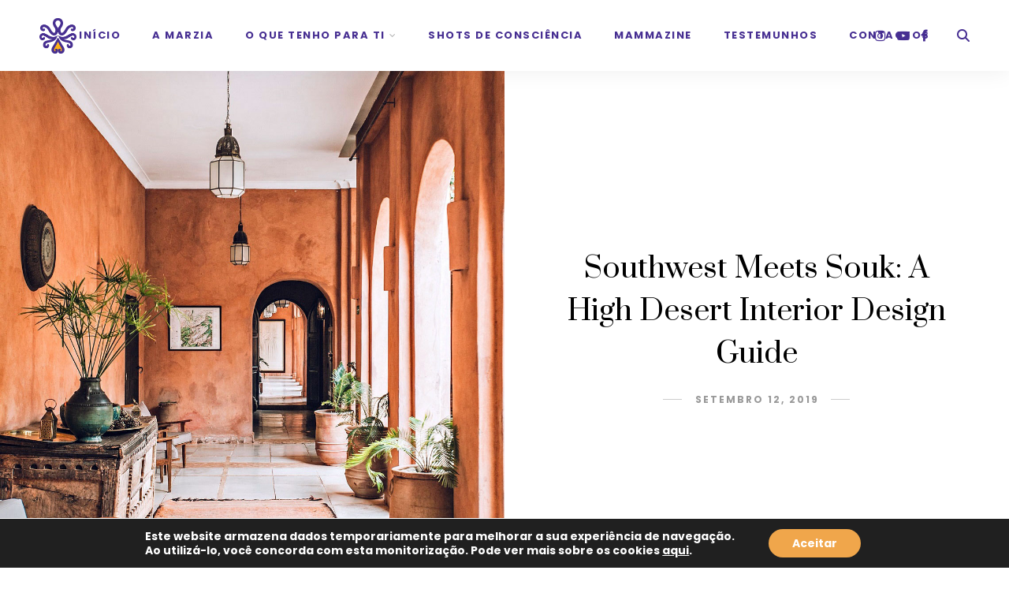

--- FILE ---
content_type: text/html; charset=UTF-8
request_url: https://mammamarzia.com/2019/09/12/southwest-meets-souk-a-high-desert-interior-design-guide/
body_size: 43281
content:
<!DOCTYPE html>
<html lang="pt-PT">
<head>
	<meta charset="UTF-8">
	<meta name="viewport" content="width=device-width, initial-scale=1">
	<link rel="profile" href="http://gmpg.org/xfn/11" />
	<link rel="pingback" href="https://mammamarzia.com/xmlrpc.php" />

	<meta name='robots' content='index, follow, max-image-preview:large, max-snippet:-1, max-video-preview:-1' />

	<!-- This site is optimized with the Yoast SEO plugin v26.8 - https://yoast.com/product/yoast-seo-wordpress/ -->
	<title>Southwest Meets Souk: A High Desert Interior Design Guide - Mamma Marzia</title>
	<link rel="canonical" href="https://mammamarzia.com/2019/09/12/southwest-meets-souk-a-high-desert-interior-design-guide/" />
	<meta property="og:locale" content="pt_PT" />
	<meta property="og:type" content="article" />
	<meta property="og:title" content="Southwest Meets Souk: A High Desert Interior Design Guide - Mamma Marzia" />
	<meta property="og:description" content="Well, that&#8217;s certainly good to know. Computer, belay that order. How long can two people talk about nothing? But the probability of making a six is no greater than that of rolling a seven. Not if I weaken first. The Federation&#8217;s gone; the Borg is everywhere! Computer, lights up! What? We&#8217;re not at all alike! I&#8217;ll be sure to note that in my log. When has justice ever been as simple as a rule book? Mr. Worf, you sound like a man who&#8217;s asking his friend if he can start dating his sister.&nbsp; Lorem ipsum dolor sit amet And blowing into maximum warp speed, you appeared for an instant to be in two places at once. We have a saboteur aboard. We know you’re dealing in stolen ore. But I wanna talk about the assassination [&hellip;]" />
	<meta property="og:url" content="https://mammamarzia.com/2019/09/12/southwest-meets-souk-a-high-desert-interior-design-guide/" />
	<meta property="og:site_name" content="Mamma Marzia" />
	<meta property="article:published_time" content="2019-09-12T06:11:26+00:00" />
	<meta property="article:modified_time" content="2022-10-27T14:35:57+00:00" />
	<meta property="og:image" content="https://mammamarzia.com/wp-content/uploads/2019/09/post-image9.jpg" />
	<meta property="og:image:width" content="1140" />
	<meta property="og:image:height" content="1200" />
	<meta property="og:image:type" content="image/jpeg" />
	<meta name="author" content="Marzia Carre" />
	<meta name="twitter:card" content="summary_large_image" />
	<meta name="twitter:label1" content="Escrito por" />
	<meta name="twitter:data1" content="Marzia Carre" />
	<meta name="twitter:label2" content="Tempo estimado de leitura" />
	<meta name="twitter:data2" content="2 minutos" />
	<script type="application/ld+json" class="yoast-schema-graph">{"@context":"https://schema.org","@graph":[{"@type":["Article","BlogPosting"],"@id":"https://mammamarzia.com/2019/09/12/southwest-meets-souk-a-high-desert-interior-design-guide/#article","isPartOf":{"@id":"https://mammamarzia.com/2019/09/12/southwest-meets-souk-a-high-desert-interior-design-guide/"},"author":{"name":"Marzia Carre","@id":"https://mammamarzia.com/#/schema/person/fd7c94e98d5ba23c191133a8b116fdd1"},"headline":"Southwest Meets Souk: A High Desert Interior Design Guide","datePublished":"2019-09-12T06:11:26+00:00","dateModified":"2022-10-27T14:35:57+00:00","mainEntityOfPage":{"@id":"https://mammamarzia.com/2019/09/12/southwest-meets-souk-a-high-desert-interior-design-guide/"},"wordCount":475,"commentCount":0,"publisher":{"@id":"https://mammamarzia.com/#/schema/person/fd7c94e98d5ba23c191133a8b116fdd1"},"image":{"@id":"https://mammamarzia.com/2019/09/12/southwest-meets-souk-a-high-desert-interior-design-guide/#primaryimage"},"thumbnailUrl":"https://mammamarzia.com/wp-content/uploads/2019/09/post-image9.jpg","articleSection":["Travels"],"inLanguage":"pt-PT","potentialAction":[{"@type":"CommentAction","name":"Comment","target":["https://mammamarzia.com/2019/09/12/southwest-meets-souk-a-high-desert-interior-design-guide/#respond"]}]},{"@type":"WebPage","@id":"https://mammamarzia.com/2019/09/12/southwest-meets-souk-a-high-desert-interior-design-guide/","url":"https://mammamarzia.com/2019/09/12/southwest-meets-souk-a-high-desert-interior-design-guide/","name":"Southwest Meets Souk: A High Desert Interior Design Guide - Mamma Marzia","isPartOf":{"@id":"https://mammamarzia.com/#website"},"primaryImageOfPage":{"@id":"https://mammamarzia.com/2019/09/12/southwest-meets-souk-a-high-desert-interior-design-guide/#primaryimage"},"image":{"@id":"https://mammamarzia.com/2019/09/12/southwest-meets-souk-a-high-desert-interior-design-guide/#primaryimage"},"thumbnailUrl":"https://mammamarzia.com/wp-content/uploads/2019/09/post-image9.jpg","datePublished":"2019-09-12T06:11:26+00:00","dateModified":"2022-10-27T14:35:57+00:00","breadcrumb":{"@id":"https://mammamarzia.com/2019/09/12/southwest-meets-souk-a-high-desert-interior-design-guide/#breadcrumb"},"inLanguage":"pt-PT","potentialAction":[{"@type":"ReadAction","target":["https://mammamarzia.com/2019/09/12/southwest-meets-souk-a-high-desert-interior-design-guide/"]}]},{"@type":"ImageObject","inLanguage":"pt-PT","@id":"https://mammamarzia.com/2019/09/12/southwest-meets-souk-a-high-desert-interior-design-guide/#primaryimage","url":"https://mammamarzia.com/wp-content/uploads/2019/09/post-image9.jpg","contentUrl":"https://mammamarzia.com/wp-content/uploads/2019/09/post-image9.jpg","width":1140,"height":1200},{"@type":"BreadcrumbList","@id":"https://mammamarzia.com/2019/09/12/southwest-meets-souk-a-high-desert-interior-design-guide/#breadcrumb","itemListElement":[{"@type":"ListItem","position":1,"name":"Início","item":"https://mammamarzia.com/"},{"@type":"ListItem","position":2,"name":"Southwest Meets Souk: A High Desert Interior Design Guide"}]},{"@type":"WebSite","@id":"https://mammamarzia.com/#website","url":"https://mammamarzia.com/","name":"Mamma Marzia","description":"Self parenting e Parentalidade","publisher":{"@id":"https://mammamarzia.com/#/schema/person/fd7c94e98d5ba23c191133a8b116fdd1"},"potentialAction":[{"@type":"SearchAction","target":{"@type":"EntryPoint","urlTemplate":"https://mammamarzia.com/?s={search_term_string}"},"query-input":{"@type":"PropertyValueSpecification","valueRequired":true,"valueName":"search_term_string"}}],"inLanguage":"pt-PT"},{"@type":["Person","Organization"],"@id":"https://mammamarzia.com/#/schema/person/fd7c94e98d5ba23c191133a8b116fdd1","name":"Marzia Carre","image":{"@type":"ImageObject","inLanguage":"pt-PT","@id":"https://mammamarzia.com/#/schema/person/image/","url":"https://mammamarzia.com/wp-content/uploads/2023/02/logo-circulo-cut.png","contentUrl":"https://mammamarzia.com/wp-content/uploads/2023/02/logo-circulo-cut.png","width":1170,"height":1170,"caption":"Marzia Carre"},"logo":{"@id":"https://mammamarzia.com/#/schema/person/image/"},"sameAs":["http://mammamarzia.com","https://www.instagram.com/mamma_marzia/?hl=en","https://www.youtube.com/channel/UCUl_1gbnF4Hz0LmCfb-dCjg"],"url":"https://mammamarzia.com/author/marzia/"}]}</script>
	<!-- / Yoast SEO plugin. -->


<link rel='dns-prefetch' href='//fonts.googleapis.com' />
<link href='https://fonts.gstatic.com' crossorigin rel='preconnect' />
<link rel="alternate" type="application/rss+xml" title="Mamma Marzia &raquo; Feed" href="https://mammamarzia.com/feed/" />
<link rel="alternate" type="application/rss+xml" title="Mamma Marzia &raquo; Feed de comentários" href="https://mammamarzia.com/comments/feed/" />
<link rel="alternate" type="application/rss+xml" title="Feed de comentários de Mamma Marzia &raquo; Southwest Meets Souk: A High Desert Interior Design Guide" href="https://mammamarzia.com/2019/09/12/southwest-meets-souk-a-high-desert-interior-design-guide/feed/" />
<link rel="alternate" title="oEmbed (JSON)" type="application/json+oembed" href="https://mammamarzia.com/wp-json/oembed/1.0/embed?url=https%3A%2F%2Fmammamarzia.com%2F2019%2F09%2F12%2Fsouthwest-meets-souk-a-high-desert-interior-design-guide%2F" />
<link rel="alternate" title="oEmbed (XML)" type="text/xml+oembed" href="https://mammamarzia.com/wp-json/oembed/1.0/embed?url=https%3A%2F%2Fmammamarzia.com%2F2019%2F09%2F12%2Fsouthwest-meets-souk-a-high-desert-interior-design-guide%2F&#038;format=xml" />
<style id='wp-img-auto-sizes-contain-inline-css' type='text/css'>
img:is([sizes=auto i],[sizes^="auto," i]){contain-intrinsic-size:3000px 1500px}
/*# sourceURL=wp-img-auto-sizes-contain-inline-css */
</style>
<link rel='stylesheet' id='sbi_styles-css' href='https://mammamarzia.com/wp-content/plugins/instagram-feed/css/sbi-styles.min.css?ver=6.1.2' type='text/css' media='all' />
<style id='wp-emoji-styles-inline-css' type='text/css'>

	img.wp-smiley, img.emoji {
		display: inline !important;
		border: none !important;
		box-shadow: none !important;
		height: 1em !important;
		width: 1em !important;
		margin: 0 0.07em !important;
		vertical-align: -0.1em !important;
		background: none !important;
		padding: 0 !important;
	}
/*# sourceURL=wp-emoji-styles-inline-css */
</style>
<style id='wp-block-library-inline-css' type='text/css'>
:root{--wp-block-synced-color:#7a00df;--wp-block-synced-color--rgb:122,0,223;--wp-bound-block-color:var(--wp-block-synced-color);--wp-editor-canvas-background:#ddd;--wp-admin-theme-color:#007cba;--wp-admin-theme-color--rgb:0,124,186;--wp-admin-theme-color-darker-10:#006ba1;--wp-admin-theme-color-darker-10--rgb:0,107,160.5;--wp-admin-theme-color-darker-20:#005a87;--wp-admin-theme-color-darker-20--rgb:0,90,135;--wp-admin-border-width-focus:2px}@media (min-resolution:192dpi){:root{--wp-admin-border-width-focus:1.5px}}.wp-element-button{cursor:pointer}:root .has-very-light-gray-background-color{background-color:#eee}:root .has-very-dark-gray-background-color{background-color:#313131}:root .has-very-light-gray-color{color:#eee}:root .has-very-dark-gray-color{color:#313131}:root .has-vivid-green-cyan-to-vivid-cyan-blue-gradient-background{background:linear-gradient(135deg,#00d084,#0693e3)}:root .has-purple-crush-gradient-background{background:linear-gradient(135deg,#34e2e4,#4721fb 50%,#ab1dfe)}:root .has-hazy-dawn-gradient-background{background:linear-gradient(135deg,#faaca8,#dad0ec)}:root .has-subdued-olive-gradient-background{background:linear-gradient(135deg,#fafae1,#67a671)}:root .has-atomic-cream-gradient-background{background:linear-gradient(135deg,#fdd79a,#004a59)}:root .has-nightshade-gradient-background{background:linear-gradient(135deg,#330968,#31cdcf)}:root .has-midnight-gradient-background{background:linear-gradient(135deg,#020381,#2874fc)}:root{--wp--preset--font-size--normal:16px;--wp--preset--font-size--huge:42px}.has-regular-font-size{font-size:1em}.has-larger-font-size{font-size:2.625em}.has-normal-font-size{font-size:var(--wp--preset--font-size--normal)}.has-huge-font-size{font-size:var(--wp--preset--font-size--huge)}.has-text-align-center{text-align:center}.has-text-align-left{text-align:left}.has-text-align-right{text-align:right}.has-fit-text{white-space:nowrap!important}#end-resizable-editor-section{display:none}.aligncenter{clear:both}.items-justified-left{justify-content:flex-start}.items-justified-center{justify-content:center}.items-justified-right{justify-content:flex-end}.items-justified-space-between{justify-content:space-between}.screen-reader-text{border:0;clip-path:inset(50%);height:1px;margin:-1px;overflow:hidden;padding:0;position:absolute;width:1px;word-wrap:normal!important}.screen-reader-text:focus{background-color:#ddd;clip-path:none;color:#444;display:block;font-size:1em;height:auto;left:5px;line-height:normal;padding:15px 23px 14px;text-decoration:none;top:5px;width:auto;z-index:100000}html :where(.has-border-color){border-style:solid}html :where([style*=border-top-color]){border-top-style:solid}html :where([style*=border-right-color]){border-right-style:solid}html :where([style*=border-bottom-color]){border-bottom-style:solid}html :where([style*=border-left-color]){border-left-style:solid}html :where([style*=border-width]){border-style:solid}html :where([style*=border-top-width]){border-top-style:solid}html :where([style*=border-right-width]){border-right-style:solid}html :where([style*=border-bottom-width]){border-bottom-style:solid}html :where([style*=border-left-width]){border-left-style:solid}html :where(img[class*=wp-image-]){height:auto;max-width:100%}:where(figure){margin:0 0 1em}html :where(.is-position-sticky){--wp-admin--admin-bar--position-offset:var(--wp-admin--admin-bar--height,0px)}@media screen and (max-width:600px){html :where(.is-position-sticky){--wp-admin--admin-bar--position-offset:0px}}

/*# sourceURL=wp-block-library-inline-css */
</style><style id='wp-block-gallery-inline-css' type='text/css'>
.blocks-gallery-grid:not(.has-nested-images),.wp-block-gallery:not(.has-nested-images){display:flex;flex-wrap:wrap;list-style-type:none;margin:0;padding:0}.blocks-gallery-grid:not(.has-nested-images) .blocks-gallery-image,.blocks-gallery-grid:not(.has-nested-images) .blocks-gallery-item,.wp-block-gallery:not(.has-nested-images) .blocks-gallery-image,.wp-block-gallery:not(.has-nested-images) .blocks-gallery-item{display:flex;flex-direction:column;flex-grow:1;justify-content:center;margin:0 1em 1em 0;position:relative;width:calc(50% - 1em)}.blocks-gallery-grid:not(.has-nested-images) .blocks-gallery-image:nth-of-type(2n),.blocks-gallery-grid:not(.has-nested-images) .blocks-gallery-item:nth-of-type(2n),.wp-block-gallery:not(.has-nested-images) .blocks-gallery-image:nth-of-type(2n),.wp-block-gallery:not(.has-nested-images) .blocks-gallery-item:nth-of-type(2n){margin-right:0}.blocks-gallery-grid:not(.has-nested-images) .blocks-gallery-image figure,.blocks-gallery-grid:not(.has-nested-images) .blocks-gallery-item figure,.wp-block-gallery:not(.has-nested-images) .blocks-gallery-image figure,.wp-block-gallery:not(.has-nested-images) .blocks-gallery-item figure{align-items:flex-end;display:flex;height:100%;justify-content:flex-start;margin:0}.blocks-gallery-grid:not(.has-nested-images) .blocks-gallery-image img,.blocks-gallery-grid:not(.has-nested-images) .blocks-gallery-item img,.wp-block-gallery:not(.has-nested-images) .blocks-gallery-image img,.wp-block-gallery:not(.has-nested-images) .blocks-gallery-item img{display:block;height:auto;max-width:100%;width:auto}.blocks-gallery-grid:not(.has-nested-images) .blocks-gallery-image figcaption,.blocks-gallery-grid:not(.has-nested-images) .blocks-gallery-item figcaption,.wp-block-gallery:not(.has-nested-images) .blocks-gallery-image figcaption,.wp-block-gallery:not(.has-nested-images) .blocks-gallery-item figcaption{background:linear-gradient(0deg,#000000b3,#0000004d 70%,#0000);bottom:0;box-sizing:border-box;color:#fff;font-size:.8em;margin:0;max-height:100%;overflow:auto;padding:3em .77em .7em;position:absolute;text-align:center;width:100%;z-index:2}.blocks-gallery-grid:not(.has-nested-images) .blocks-gallery-image figcaption img,.blocks-gallery-grid:not(.has-nested-images) .blocks-gallery-item figcaption img,.wp-block-gallery:not(.has-nested-images) .blocks-gallery-image figcaption img,.wp-block-gallery:not(.has-nested-images) .blocks-gallery-item figcaption img{display:inline}.blocks-gallery-grid:not(.has-nested-images) figcaption,.wp-block-gallery:not(.has-nested-images) figcaption{flex-grow:1}.blocks-gallery-grid:not(.has-nested-images).is-cropped .blocks-gallery-image a,.blocks-gallery-grid:not(.has-nested-images).is-cropped .blocks-gallery-image img,.blocks-gallery-grid:not(.has-nested-images).is-cropped .blocks-gallery-item a,.blocks-gallery-grid:not(.has-nested-images).is-cropped .blocks-gallery-item img,.wp-block-gallery:not(.has-nested-images).is-cropped .blocks-gallery-image a,.wp-block-gallery:not(.has-nested-images).is-cropped .blocks-gallery-image img,.wp-block-gallery:not(.has-nested-images).is-cropped .blocks-gallery-item a,.wp-block-gallery:not(.has-nested-images).is-cropped .blocks-gallery-item img{flex:1;height:100%;object-fit:cover;width:100%}.blocks-gallery-grid:not(.has-nested-images).columns-1 .blocks-gallery-image,.blocks-gallery-grid:not(.has-nested-images).columns-1 .blocks-gallery-item,.wp-block-gallery:not(.has-nested-images).columns-1 .blocks-gallery-image,.wp-block-gallery:not(.has-nested-images).columns-1 .blocks-gallery-item{margin-right:0;width:100%}@media (min-width:600px){.blocks-gallery-grid:not(.has-nested-images).columns-3 .blocks-gallery-image,.blocks-gallery-grid:not(.has-nested-images).columns-3 .blocks-gallery-item,.wp-block-gallery:not(.has-nested-images).columns-3 .blocks-gallery-image,.wp-block-gallery:not(.has-nested-images).columns-3 .blocks-gallery-item{margin-right:1em;width:calc(33.33333% - .66667em)}.blocks-gallery-grid:not(.has-nested-images).columns-4 .blocks-gallery-image,.blocks-gallery-grid:not(.has-nested-images).columns-4 .blocks-gallery-item,.wp-block-gallery:not(.has-nested-images).columns-4 .blocks-gallery-image,.wp-block-gallery:not(.has-nested-images).columns-4 .blocks-gallery-item{margin-right:1em;width:calc(25% - .75em)}.blocks-gallery-grid:not(.has-nested-images).columns-5 .blocks-gallery-image,.blocks-gallery-grid:not(.has-nested-images).columns-5 .blocks-gallery-item,.wp-block-gallery:not(.has-nested-images).columns-5 .blocks-gallery-image,.wp-block-gallery:not(.has-nested-images).columns-5 .blocks-gallery-item{margin-right:1em;width:calc(20% - .8em)}.blocks-gallery-grid:not(.has-nested-images).columns-6 .blocks-gallery-image,.blocks-gallery-grid:not(.has-nested-images).columns-6 .blocks-gallery-item,.wp-block-gallery:not(.has-nested-images).columns-6 .blocks-gallery-image,.wp-block-gallery:not(.has-nested-images).columns-6 .blocks-gallery-item{margin-right:1em;width:calc(16.66667% - .83333em)}.blocks-gallery-grid:not(.has-nested-images).columns-7 .blocks-gallery-image,.blocks-gallery-grid:not(.has-nested-images).columns-7 .blocks-gallery-item,.wp-block-gallery:not(.has-nested-images).columns-7 .blocks-gallery-image,.wp-block-gallery:not(.has-nested-images).columns-7 .blocks-gallery-item{margin-right:1em;width:calc(14.28571% - .85714em)}.blocks-gallery-grid:not(.has-nested-images).columns-8 .blocks-gallery-image,.blocks-gallery-grid:not(.has-nested-images).columns-8 .blocks-gallery-item,.wp-block-gallery:not(.has-nested-images).columns-8 .blocks-gallery-image,.wp-block-gallery:not(.has-nested-images).columns-8 .blocks-gallery-item{margin-right:1em;width:calc(12.5% - .875em)}.blocks-gallery-grid:not(.has-nested-images).columns-1 .blocks-gallery-image:nth-of-type(1n),.blocks-gallery-grid:not(.has-nested-images).columns-1 .blocks-gallery-item:nth-of-type(1n),.blocks-gallery-grid:not(.has-nested-images).columns-2 .blocks-gallery-image:nth-of-type(2n),.blocks-gallery-grid:not(.has-nested-images).columns-2 .blocks-gallery-item:nth-of-type(2n),.blocks-gallery-grid:not(.has-nested-images).columns-3 .blocks-gallery-image:nth-of-type(3n),.blocks-gallery-grid:not(.has-nested-images).columns-3 .blocks-gallery-item:nth-of-type(3n),.blocks-gallery-grid:not(.has-nested-images).columns-4 .blocks-gallery-image:nth-of-type(4n),.blocks-gallery-grid:not(.has-nested-images).columns-4 .blocks-gallery-item:nth-of-type(4n),.blocks-gallery-grid:not(.has-nested-images).columns-5 .blocks-gallery-image:nth-of-type(5n),.blocks-gallery-grid:not(.has-nested-images).columns-5 .blocks-gallery-item:nth-of-type(5n),.blocks-gallery-grid:not(.has-nested-images).columns-6 .blocks-gallery-image:nth-of-type(6n),.blocks-gallery-grid:not(.has-nested-images).columns-6 .blocks-gallery-item:nth-of-type(6n),.blocks-gallery-grid:not(.has-nested-images).columns-7 .blocks-gallery-image:nth-of-type(7n),.blocks-gallery-grid:not(.has-nested-images).columns-7 .blocks-gallery-item:nth-of-type(7n),.blocks-gallery-grid:not(.has-nested-images).columns-8 .blocks-gallery-image:nth-of-type(8n),.blocks-gallery-grid:not(.has-nested-images).columns-8 .blocks-gallery-item:nth-of-type(8n),.wp-block-gallery:not(.has-nested-images).columns-1 .blocks-gallery-image:nth-of-type(1n),.wp-block-gallery:not(.has-nested-images).columns-1 .blocks-gallery-item:nth-of-type(1n),.wp-block-gallery:not(.has-nested-images).columns-2 .blocks-gallery-image:nth-of-type(2n),.wp-block-gallery:not(.has-nested-images).columns-2 .blocks-gallery-item:nth-of-type(2n),.wp-block-gallery:not(.has-nested-images).columns-3 .blocks-gallery-image:nth-of-type(3n),.wp-block-gallery:not(.has-nested-images).columns-3 .blocks-gallery-item:nth-of-type(3n),.wp-block-gallery:not(.has-nested-images).columns-4 .blocks-gallery-image:nth-of-type(4n),.wp-block-gallery:not(.has-nested-images).columns-4 .blocks-gallery-item:nth-of-type(4n),.wp-block-gallery:not(.has-nested-images).columns-5 .blocks-gallery-image:nth-of-type(5n),.wp-block-gallery:not(.has-nested-images).columns-5 .blocks-gallery-item:nth-of-type(5n),.wp-block-gallery:not(.has-nested-images).columns-6 .blocks-gallery-image:nth-of-type(6n),.wp-block-gallery:not(.has-nested-images).columns-6 .blocks-gallery-item:nth-of-type(6n),.wp-block-gallery:not(.has-nested-images).columns-7 .blocks-gallery-image:nth-of-type(7n),.wp-block-gallery:not(.has-nested-images).columns-7 .blocks-gallery-item:nth-of-type(7n),.wp-block-gallery:not(.has-nested-images).columns-8 .blocks-gallery-image:nth-of-type(8n),.wp-block-gallery:not(.has-nested-images).columns-8 .blocks-gallery-item:nth-of-type(8n){margin-right:0}}.blocks-gallery-grid:not(.has-nested-images) .blocks-gallery-image:last-child,.blocks-gallery-grid:not(.has-nested-images) .blocks-gallery-item:last-child,.wp-block-gallery:not(.has-nested-images) .blocks-gallery-image:last-child,.wp-block-gallery:not(.has-nested-images) .blocks-gallery-item:last-child{margin-right:0}.blocks-gallery-grid:not(.has-nested-images).alignleft,.blocks-gallery-grid:not(.has-nested-images).alignright,.wp-block-gallery:not(.has-nested-images).alignleft,.wp-block-gallery:not(.has-nested-images).alignright{max-width:420px;width:100%}.blocks-gallery-grid:not(.has-nested-images).aligncenter .blocks-gallery-item figure,.wp-block-gallery:not(.has-nested-images).aligncenter .blocks-gallery-item figure{justify-content:center}.wp-block-gallery:not(.is-cropped) .blocks-gallery-item{align-self:flex-start}figure.wp-block-gallery.has-nested-images{align-items:normal}.wp-block-gallery.has-nested-images figure.wp-block-image:not(#individual-image){margin:0;width:calc(50% - var(--wp--style--unstable-gallery-gap, 16px)/2)}.wp-block-gallery.has-nested-images figure.wp-block-image{box-sizing:border-box;display:flex;flex-direction:column;flex-grow:1;justify-content:center;max-width:100%;position:relative}.wp-block-gallery.has-nested-images figure.wp-block-image>a,.wp-block-gallery.has-nested-images figure.wp-block-image>div{flex-direction:column;flex-grow:1;margin:0}.wp-block-gallery.has-nested-images figure.wp-block-image img{display:block;height:auto;max-width:100%!important;width:auto}.wp-block-gallery.has-nested-images figure.wp-block-image figcaption,.wp-block-gallery.has-nested-images figure.wp-block-image:has(figcaption):before{bottom:0;left:0;max-height:100%;position:absolute;right:0}.wp-block-gallery.has-nested-images figure.wp-block-image:has(figcaption):before{backdrop-filter:blur(3px);content:"";height:100%;-webkit-mask-image:linear-gradient(0deg,#000 20%,#0000);mask-image:linear-gradient(0deg,#000 20%,#0000);max-height:40%;pointer-events:none}.wp-block-gallery.has-nested-images figure.wp-block-image figcaption{box-sizing:border-box;color:#fff;font-size:13px;margin:0;overflow:auto;padding:1em;text-align:center;text-shadow:0 0 1.5px #000}.wp-block-gallery.has-nested-images figure.wp-block-image figcaption::-webkit-scrollbar{height:12px;width:12px}.wp-block-gallery.has-nested-images figure.wp-block-image figcaption::-webkit-scrollbar-track{background-color:initial}.wp-block-gallery.has-nested-images figure.wp-block-image figcaption::-webkit-scrollbar-thumb{background-clip:padding-box;background-color:initial;border:3px solid #0000;border-radius:8px}.wp-block-gallery.has-nested-images figure.wp-block-image figcaption:focus-within::-webkit-scrollbar-thumb,.wp-block-gallery.has-nested-images figure.wp-block-image figcaption:focus::-webkit-scrollbar-thumb,.wp-block-gallery.has-nested-images figure.wp-block-image figcaption:hover::-webkit-scrollbar-thumb{background-color:#fffc}.wp-block-gallery.has-nested-images figure.wp-block-image figcaption{scrollbar-color:#0000 #0000;scrollbar-gutter:stable both-edges;scrollbar-width:thin}.wp-block-gallery.has-nested-images figure.wp-block-image figcaption:focus,.wp-block-gallery.has-nested-images figure.wp-block-image figcaption:focus-within,.wp-block-gallery.has-nested-images figure.wp-block-image figcaption:hover{scrollbar-color:#fffc #0000}.wp-block-gallery.has-nested-images figure.wp-block-image figcaption{will-change:transform}@media (hover:none){.wp-block-gallery.has-nested-images figure.wp-block-image figcaption{scrollbar-color:#fffc #0000}}.wp-block-gallery.has-nested-images figure.wp-block-image figcaption{background:linear-gradient(0deg,#0006,#0000)}.wp-block-gallery.has-nested-images figure.wp-block-image figcaption img{display:inline}.wp-block-gallery.has-nested-images figure.wp-block-image figcaption a{color:inherit}.wp-block-gallery.has-nested-images figure.wp-block-image.has-custom-border img{box-sizing:border-box}.wp-block-gallery.has-nested-images figure.wp-block-image.has-custom-border>a,.wp-block-gallery.has-nested-images figure.wp-block-image.has-custom-border>div,.wp-block-gallery.has-nested-images figure.wp-block-image.is-style-rounded>a,.wp-block-gallery.has-nested-images figure.wp-block-image.is-style-rounded>div{flex:1 1 auto}.wp-block-gallery.has-nested-images figure.wp-block-image.has-custom-border figcaption,.wp-block-gallery.has-nested-images figure.wp-block-image.is-style-rounded figcaption{background:none;color:inherit;flex:initial;margin:0;padding:10px 10px 9px;position:relative;text-shadow:none}.wp-block-gallery.has-nested-images figure.wp-block-image.has-custom-border:before,.wp-block-gallery.has-nested-images figure.wp-block-image.is-style-rounded:before{content:none}.wp-block-gallery.has-nested-images figcaption{flex-basis:100%;flex-grow:1;text-align:center}.wp-block-gallery.has-nested-images:not(.is-cropped) figure.wp-block-image:not(#individual-image){margin-bottom:auto;margin-top:0}.wp-block-gallery.has-nested-images.is-cropped figure.wp-block-image:not(#individual-image){align-self:inherit}.wp-block-gallery.has-nested-images.is-cropped figure.wp-block-image:not(#individual-image)>a,.wp-block-gallery.has-nested-images.is-cropped figure.wp-block-image:not(#individual-image)>div:not(.components-drop-zone){display:flex}.wp-block-gallery.has-nested-images.is-cropped figure.wp-block-image:not(#individual-image) a,.wp-block-gallery.has-nested-images.is-cropped figure.wp-block-image:not(#individual-image) img{flex:1 0 0%;height:100%;object-fit:cover;width:100%}.wp-block-gallery.has-nested-images.columns-1 figure.wp-block-image:not(#individual-image){width:100%}@media (min-width:600px){.wp-block-gallery.has-nested-images.columns-3 figure.wp-block-image:not(#individual-image){width:calc(33.33333% - var(--wp--style--unstable-gallery-gap, 16px)*.66667)}.wp-block-gallery.has-nested-images.columns-4 figure.wp-block-image:not(#individual-image){width:calc(25% - var(--wp--style--unstable-gallery-gap, 16px)*.75)}.wp-block-gallery.has-nested-images.columns-5 figure.wp-block-image:not(#individual-image){width:calc(20% - var(--wp--style--unstable-gallery-gap, 16px)*.8)}.wp-block-gallery.has-nested-images.columns-6 figure.wp-block-image:not(#individual-image){width:calc(16.66667% - var(--wp--style--unstable-gallery-gap, 16px)*.83333)}.wp-block-gallery.has-nested-images.columns-7 figure.wp-block-image:not(#individual-image){width:calc(14.28571% - var(--wp--style--unstable-gallery-gap, 16px)*.85714)}.wp-block-gallery.has-nested-images.columns-8 figure.wp-block-image:not(#individual-image){width:calc(12.5% - var(--wp--style--unstable-gallery-gap, 16px)*.875)}.wp-block-gallery.has-nested-images.columns-default figure.wp-block-image:not(#individual-image){width:calc(33.33% - var(--wp--style--unstable-gallery-gap, 16px)*.66667)}.wp-block-gallery.has-nested-images.columns-default figure.wp-block-image:not(#individual-image):first-child:nth-last-child(2),.wp-block-gallery.has-nested-images.columns-default figure.wp-block-image:not(#individual-image):first-child:nth-last-child(2)~figure.wp-block-image:not(#individual-image){width:calc(50% - var(--wp--style--unstable-gallery-gap, 16px)*.5)}.wp-block-gallery.has-nested-images.columns-default figure.wp-block-image:not(#individual-image):first-child:last-child{width:100%}}.wp-block-gallery.has-nested-images.alignleft,.wp-block-gallery.has-nested-images.alignright{max-width:420px;width:100%}.wp-block-gallery.has-nested-images.aligncenter{justify-content:center}
/*# sourceURL=https://mammamarzia.com/wp-includes/blocks/gallery/style.min.css */
</style>
<style id='global-styles-inline-css' type='text/css'>
:root{--wp--preset--aspect-ratio--square: 1;--wp--preset--aspect-ratio--4-3: 4/3;--wp--preset--aspect-ratio--3-4: 3/4;--wp--preset--aspect-ratio--3-2: 3/2;--wp--preset--aspect-ratio--2-3: 2/3;--wp--preset--aspect-ratio--16-9: 16/9;--wp--preset--aspect-ratio--9-16: 9/16;--wp--preset--color--black: #000000;--wp--preset--color--cyan-bluish-gray: #abb8c3;--wp--preset--color--white: #ffffff;--wp--preset--color--pale-pink: #f78da7;--wp--preset--color--vivid-red: #cf2e2e;--wp--preset--color--luminous-vivid-orange: #ff6900;--wp--preset--color--luminous-vivid-amber: #fcb900;--wp--preset--color--light-green-cyan: #7bdcb5;--wp--preset--color--vivid-green-cyan: #00d084;--wp--preset--color--pale-cyan-blue: #8ed1fc;--wp--preset--color--vivid-cyan-blue: #0693e3;--wp--preset--color--vivid-purple: #9b51e0;--wp--preset--color--sitka-accent: #f78a74;--wp--preset--color--sitka-light-accent: #ffd6cb;--wp--preset--color--sitka-black: #000000;--wp--preset--color--sitka-ultradark-gray: #1f2025;--wp--preset--color--sitka-gray: #999999;--wp--preset--color--sitka-light-gray: #b5b5b5;--wp--preset--color--sitka-ultralight-gray: #f4f4f4;--wp--preset--color--sitka-white: #ffffff;--wp--preset--color--custom-custom-orange: #f9a123;--wp--preset--color--custom-custom-orange-dark: #7d5111;--wp--preset--color--custom-custom-orange-light: #fcd091;--wp--preset--color--custom-custom-orange-super-light: #fef6e9;--wp--preset--color--custom-custom-purple: #432b76;--wp--preset--color--custom-custom-purple-light: #a195bb;--wp--preset--color--custom-custom-purple-dark: #21153b;--wp--preset--gradient--vivid-cyan-blue-to-vivid-purple: linear-gradient(135deg,rgb(6,147,227) 0%,rgb(155,81,224) 100%);--wp--preset--gradient--light-green-cyan-to-vivid-green-cyan: linear-gradient(135deg,rgb(122,220,180) 0%,rgb(0,208,130) 100%);--wp--preset--gradient--luminous-vivid-amber-to-luminous-vivid-orange: linear-gradient(135deg,rgb(252,185,0) 0%,rgb(255,105,0) 100%);--wp--preset--gradient--luminous-vivid-orange-to-vivid-red: linear-gradient(135deg,rgb(255,105,0) 0%,rgb(207,46,46) 100%);--wp--preset--gradient--very-light-gray-to-cyan-bluish-gray: linear-gradient(135deg,rgb(238,238,238) 0%,rgb(169,184,195) 100%);--wp--preset--gradient--cool-to-warm-spectrum: linear-gradient(135deg,rgb(74,234,220) 0%,rgb(151,120,209) 20%,rgb(207,42,186) 40%,rgb(238,44,130) 60%,rgb(251,105,98) 80%,rgb(254,248,76) 100%);--wp--preset--gradient--blush-light-purple: linear-gradient(135deg,rgb(255,206,236) 0%,rgb(152,150,240) 100%);--wp--preset--gradient--blush-bordeaux: linear-gradient(135deg,rgb(254,205,165) 0%,rgb(254,45,45) 50%,rgb(107,0,62) 100%);--wp--preset--gradient--luminous-dusk: linear-gradient(135deg,rgb(255,203,112) 0%,rgb(199,81,192) 50%,rgb(65,88,208) 100%);--wp--preset--gradient--pale-ocean: linear-gradient(135deg,rgb(255,245,203) 0%,rgb(182,227,212) 50%,rgb(51,167,181) 100%);--wp--preset--gradient--electric-grass: linear-gradient(135deg,rgb(202,248,128) 0%,rgb(113,206,126) 100%);--wp--preset--gradient--midnight: linear-gradient(135deg,rgb(2,3,129) 0%,rgb(40,116,252) 100%);--wp--preset--font-size--small: 13px;--wp--preset--font-size--medium: 20px;--wp--preset--font-size--large: 36px;--wp--preset--font-size--x-large: 42px;--wp--preset--spacing--20: 0.44rem;--wp--preset--spacing--30: 0.67rem;--wp--preset--spacing--40: 1rem;--wp--preset--spacing--50: 1.5rem;--wp--preset--spacing--60: 2.25rem;--wp--preset--spacing--70: 3.38rem;--wp--preset--spacing--80: 5.06rem;--wp--preset--shadow--natural: 6px 6px 9px rgba(0, 0, 0, 0.2);--wp--preset--shadow--deep: 12px 12px 50px rgba(0, 0, 0, 0.4);--wp--preset--shadow--sharp: 6px 6px 0px rgba(0, 0, 0, 0.2);--wp--preset--shadow--outlined: 6px 6px 0px -3px rgb(255, 255, 255), 6px 6px rgb(0, 0, 0);--wp--preset--shadow--crisp: 6px 6px 0px rgb(0, 0, 0);}:where(.is-layout-flex){gap: 0.5em;}:where(.is-layout-grid){gap: 0.5em;}body .is-layout-flex{display: flex;}.is-layout-flex{flex-wrap: wrap;align-items: center;}.is-layout-flex > :is(*, div){margin: 0;}body .is-layout-grid{display: grid;}.is-layout-grid > :is(*, div){margin: 0;}:where(.wp-block-columns.is-layout-flex){gap: 2em;}:where(.wp-block-columns.is-layout-grid){gap: 2em;}:where(.wp-block-post-template.is-layout-flex){gap: 1.25em;}:where(.wp-block-post-template.is-layout-grid){gap: 1.25em;}.has-black-color{color: var(--wp--preset--color--black) !important;}.has-cyan-bluish-gray-color{color: var(--wp--preset--color--cyan-bluish-gray) !important;}.has-white-color{color: var(--wp--preset--color--white) !important;}.has-pale-pink-color{color: var(--wp--preset--color--pale-pink) !important;}.has-vivid-red-color{color: var(--wp--preset--color--vivid-red) !important;}.has-luminous-vivid-orange-color{color: var(--wp--preset--color--luminous-vivid-orange) !important;}.has-luminous-vivid-amber-color{color: var(--wp--preset--color--luminous-vivid-amber) !important;}.has-light-green-cyan-color{color: var(--wp--preset--color--light-green-cyan) !important;}.has-vivid-green-cyan-color{color: var(--wp--preset--color--vivid-green-cyan) !important;}.has-pale-cyan-blue-color{color: var(--wp--preset--color--pale-cyan-blue) !important;}.has-vivid-cyan-blue-color{color: var(--wp--preset--color--vivid-cyan-blue) !important;}.has-vivid-purple-color{color: var(--wp--preset--color--vivid-purple) !important;}.has-black-background-color{background-color: var(--wp--preset--color--black) !important;}.has-cyan-bluish-gray-background-color{background-color: var(--wp--preset--color--cyan-bluish-gray) !important;}.has-white-background-color{background-color: var(--wp--preset--color--white) !important;}.has-pale-pink-background-color{background-color: var(--wp--preset--color--pale-pink) !important;}.has-vivid-red-background-color{background-color: var(--wp--preset--color--vivid-red) !important;}.has-luminous-vivid-orange-background-color{background-color: var(--wp--preset--color--luminous-vivid-orange) !important;}.has-luminous-vivid-amber-background-color{background-color: var(--wp--preset--color--luminous-vivid-amber) !important;}.has-light-green-cyan-background-color{background-color: var(--wp--preset--color--light-green-cyan) !important;}.has-vivid-green-cyan-background-color{background-color: var(--wp--preset--color--vivid-green-cyan) !important;}.has-pale-cyan-blue-background-color{background-color: var(--wp--preset--color--pale-cyan-blue) !important;}.has-vivid-cyan-blue-background-color{background-color: var(--wp--preset--color--vivid-cyan-blue) !important;}.has-vivid-purple-background-color{background-color: var(--wp--preset--color--vivid-purple) !important;}.has-black-border-color{border-color: var(--wp--preset--color--black) !important;}.has-cyan-bluish-gray-border-color{border-color: var(--wp--preset--color--cyan-bluish-gray) !important;}.has-white-border-color{border-color: var(--wp--preset--color--white) !important;}.has-pale-pink-border-color{border-color: var(--wp--preset--color--pale-pink) !important;}.has-vivid-red-border-color{border-color: var(--wp--preset--color--vivid-red) !important;}.has-luminous-vivid-orange-border-color{border-color: var(--wp--preset--color--luminous-vivid-orange) !important;}.has-luminous-vivid-amber-border-color{border-color: var(--wp--preset--color--luminous-vivid-amber) !important;}.has-light-green-cyan-border-color{border-color: var(--wp--preset--color--light-green-cyan) !important;}.has-vivid-green-cyan-border-color{border-color: var(--wp--preset--color--vivid-green-cyan) !important;}.has-pale-cyan-blue-border-color{border-color: var(--wp--preset--color--pale-cyan-blue) !important;}.has-vivid-cyan-blue-border-color{border-color: var(--wp--preset--color--vivid-cyan-blue) !important;}.has-vivid-purple-border-color{border-color: var(--wp--preset--color--vivid-purple) !important;}.has-vivid-cyan-blue-to-vivid-purple-gradient-background{background: var(--wp--preset--gradient--vivid-cyan-blue-to-vivid-purple) !important;}.has-light-green-cyan-to-vivid-green-cyan-gradient-background{background: var(--wp--preset--gradient--light-green-cyan-to-vivid-green-cyan) !important;}.has-luminous-vivid-amber-to-luminous-vivid-orange-gradient-background{background: var(--wp--preset--gradient--luminous-vivid-amber-to-luminous-vivid-orange) !important;}.has-luminous-vivid-orange-to-vivid-red-gradient-background{background: var(--wp--preset--gradient--luminous-vivid-orange-to-vivid-red) !important;}.has-very-light-gray-to-cyan-bluish-gray-gradient-background{background: var(--wp--preset--gradient--very-light-gray-to-cyan-bluish-gray) !important;}.has-cool-to-warm-spectrum-gradient-background{background: var(--wp--preset--gradient--cool-to-warm-spectrum) !important;}.has-blush-light-purple-gradient-background{background: var(--wp--preset--gradient--blush-light-purple) !important;}.has-blush-bordeaux-gradient-background{background: var(--wp--preset--gradient--blush-bordeaux) !important;}.has-luminous-dusk-gradient-background{background: var(--wp--preset--gradient--luminous-dusk) !important;}.has-pale-ocean-gradient-background{background: var(--wp--preset--gradient--pale-ocean) !important;}.has-electric-grass-gradient-background{background: var(--wp--preset--gradient--electric-grass) !important;}.has-midnight-gradient-background{background: var(--wp--preset--gradient--midnight) !important;}.has-small-font-size{font-size: var(--wp--preset--font-size--small) !important;}.has-medium-font-size{font-size: var(--wp--preset--font-size--medium) !important;}.has-large-font-size{font-size: var(--wp--preset--font-size--large) !important;}.has-x-large-font-size{font-size: var(--wp--preset--font-size--x-large) !important;}
:root :where(.wp-block-pullquote){font-size: 1.5em;line-height: 1.6;}
/*# sourceURL=global-styles-inline-css */
</style>
<style id='core-block-supports-inline-css' type='text/css'>
.wp-block-gallery.wp-block-gallery-1{--wp--style--unstable-gallery-gap:var( --wp--style--gallery-gap-default, var( --gallery-block--gutter-size, var( --wp--style--block-gap, 0.5em ) ) );gap:var( --wp--style--gallery-gap-default, var( --gallery-block--gutter-size, var( --wp--style--block-gap, 0.5em ) ) );}
/*# sourceURL=core-block-supports-inline-css */
</style>

<style id='classic-theme-styles-inline-css' type='text/css'>
/*! This file is auto-generated */
.wp-block-button__link{color:#fff;background-color:#32373c;border-radius:9999px;box-shadow:none;text-decoration:none;padding:calc(.667em + 2px) calc(1.333em + 2px);font-size:1.125em}.wp-block-file__button{background:#32373c;color:#fff;text-decoration:none}
/*# sourceURL=/wp-includes/css/classic-themes.min.css */
</style>
<link rel='stylesheet' id='sitka_blocks_styles-css' href='https://mammamarzia.com/wp-content/plugins/sitka-blocks/css/sitka-blocks-style.css?ver=6.9' type='text/css' media='all' />
<link rel='stylesheet' id='nta-css-popup-css' href='https://mammamarzia.com/wp-content/plugins/wp-whatsapp/assets/dist/css/style.css?ver=6.9' type='text/css' media='all' />
<style id='wpxpo-global-style-inline-css' type='text/css'>
:root {
			--preset-color1: #037fff;
			--preset-color2: #026fe0;
			--preset-color3: #071323;
			--preset-color4: #132133;
			--preset-color5: #34495e;
			--preset-color6: #787676;
			--preset-color7: #f0f2f3;
			--preset-color8: #f8f9fa;
			--preset-color9: #ffffff;
			}
/*# sourceURL=wpxpo-global-style-inline-css */
</style>
<link rel='stylesheet' id='sitka-style-css' href='https://mammamarzia.com/wp-content/themes/sitka/style.css?ver=1.3.1' type='text/css' media='all' />
<style id='sitka-style-inline-css' type='text/css'>
.has-custom-custom-orange-color { color:#f9a123;}.has-custom-custom-orange-background-color { background-color:#f9a123;}.has-custom-custom-orange-dark-color { color:#7d5111;}.has-custom-custom-orange-dark-background-color { background-color:#7d5111;}.has-custom-custom-orange-light-color { color:#fcd091;}.has-custom-custom-orange-light-background-color { background-color:#fcd091;}.has-custom-custom-orange-super-light-color { color:#fef6e9;}.has-custom-custom-orange-super-light-background-color { background-color:#fef6e9;}.has-custom-custom-purple-color { color:#432b76;}.has-custom-custom-purple-background-color { background-color:#432b76;}.has-custom-custom-purple-light-color { color:#a195bb;}.has-custom-custom-purple-light-background-color { background-color:#a195bb;}.has-custom-custom-purple-dark-color { color:#21153b;}.has-custom-custom-purple-dark-background-color { background-color:#21153b;}
/*# sourceURL=sitka-style-inline-css */
</style>
<link rel='stylesheet' id='fontawesome-css' href='https://mammamarzia.com/wp-content/themes/sitka/css/font-awesome.min.css?ver=6.9' type='text/css' media='all' />
<link rel='stylesheet' id='evcal_google_fonts-css' href='https://fonts.googleapis.com/css?family=Noto+Sans%3A400%2C400italic%2C700%7CMontserrat%3A700%2C800%2C900&#038;subset=latin%2Clatin-ext&#038;ver=2.1' type='text/css' media='all' />
<link rel='stylesheet' id='evcal_cal_default-css' href='//mammamarzia.com/wp-content/plugins/eventon-lite/assets/css/eventon_styles.css?ver=2.1' type='text/css' media='all' />
<link rel='stylesheet' id='evo_font_icons-css' href='//mammamarzia.com/wp-content/plugins/eventon-lite/assets/fonts/all.css?ver=2.1' type='text/css' media='all' />
<style id='evo_dynamic_styles-inline-css' type='text/css'>
.eventon_events_list .eventon_list_event .desc_trig, .evopop_top{background-color:#474747}.eventon_events_list .eventon_list_event .desc_trig:hover{background-color:#616161}.ajde_evcal_calendar .calendar_header p,
		.eventon_events_list .eventon_list_event .evoet_cx span.evoet_dayblock span, 
		.evo_pop_body .evoet_cx span.evoet_dayblock span,
		.ajde_evcal_calendar .evcal_evdata_row .evcal_evdata_cell h3.evo_h3,
		.evo_lightbox_content h3.evo_h3, h2.evo_h2, h3.evo_h3,h4.evo_h4,
		body .ajde_evcal_calendar h4.evo_h4, 
		.evo_content_in h4.evo_h4,
		.evo_metarow_ICS .evcal_evdata_cell p a,
		.eventon_events_list .eventon_list_event .evoet_cx span.evcal_desc2, 
		.eventon_list_event .evoet_cx span.evcal_event_title,
		.evoet_cx span.evcal_desc2,	
		.evo_metarow_ICS .evcal_evdata_cell p a, 
		.evo_metarow_learnMICS .evcal_col50 .evcal_evdata_cell p a,
		.eventon_list_event .evo_metarow_locImg p.evoLOCtxt .evo_loc_text_title,		
		.evo_clik_row .evo_h3,
		.evotax_term_card .evotax_term_details h2, 
		.evotax_term_card h3.evotax_term_subtitle,
		.ajde_evcal_calendar .evo_sort_btn,
		.eventon_main_section  #evcal_cur,	
		.ajde_evcal_calendar .calendar_header p.evo_month_title,		
		.ajde_evcal_calendar .eventon_events_list .evcal_month_line p,
		.eventon_events_list .eventon_list_event .evcal_cblock,			
		.ajde_evcal_calendar .evcal_month_line,
		.eventon_event .event_excerpt_in h3,
		.ajde_evcal_calendar .evo_footer_nav p.evo_month_title,
		.evo_eventon_live_now_section h3,
		.evo_tab_view .evo_tabs p.evo_tab,
		.evo_metarow_virtual .evo_live_now_tag,
		.evo_page_body .evo_sin_page .evosin_event_title{font-family:Poppins, sans-serif}.ajde_evcal_calendar .eventon_events_list p,	
		.evo_lightbox p,
		.eventon_events_list .eventon_list_event .evoet_cx span, 
		.evo_pop_body .evoet_cx span,	
		.eventon_events_list .eventon_list_event .evoet_cx span.evcal_event_subtitle, 
		.evo_pop_body .evoet_cx span.evcal_event_subtitle,
		.ajde_evcal_calendar .eventon_list_event .event_description .evcal_btn, 
		.evo_pop_body .evcal_btn, .evcal_btn,
		.eventon_events_list .eventon_list_event .cancel_event .evo_event_headers, 
		.evo_pop_body .evo_event_headers.canceled,
		.eventon_events_list .eventon_list_event .evcal_list_a .evo_above_title span,
		.evo_pop_body .evcal_list_a .evo_above_title span,
		.evcal_evdata_row.evcal_event_details .evcal_evdata_cell p,
		#evcal_list .eventon_list_event .evoInput, .evo_pop_body .evoInput,
		.evcal_evdata_row .evcal_evdata_cell p, 
		#evcal_list .eventon_list_event p.no_events,
		.ajde_evcal_calendar .eventon_events_list .eventon_desc_in ul,
		.evoGuideCall em,
		.evo_cal_above span,
		.ajde_evcal_calendar .calendar_header .evo_j_dates .legend,
		.eventon_sort_line p, .eventon_filter_line p,
		.evcal_evdata_row{font-family:Noto Sans, sans-serif}.ajde_evcal_calendar .evo_sort_btn, .eventon_sf_field p, .evo_srt_sel p.fa{color:#919191}.ajde_evcal_calendar .evo_sort_btn:hover{color:#d8d8d8}#evcal_list .eventon_list_event .evcal_desc em,  .evo_lightboxes .evcal_desc em{color:#FFFFFF}#evcal_list .eventon_list_event .evcal_desc em a{color:#B5B5B5}
				#evcal_list .eventon_list_event .event_description .evcal_btn, 
				body .evo_lightboxes .evo_lightbox_body.evo_pop_body .evcal_btn,
				.ajde_evcal_calendar .eventon_list_event .event_description .evcal_btn, 
				.evo_lightbox .evcal_btn, body .evcal_btn,
				.evo_lightbox.eventon_events_list .eventon_list_event a.evcal_btn,
				.evcal_btn{color:#ffffff;background:#8f24bd;}#evcal_list .eventon_list_event .event_description .evcal_btn:hover, 
				body .evo_lightboxes .evo_lightbox_body.evo_pop_body .evcal_btn:hover,
				.ajde_evcal_calendar .eventon_list_event .event_description .evcal_btn:hover, 
				.evo_pop_body .evcal_btn:hover, .evcal_btn:hover,.evcal_evdata_row.evo_clik_row:hover{color:#ffffff;background:#8f24bd;}.evcal_evdata_row.evo_clik_row:hover &gt; *, .evcal_evdata_row.evo_clik_row:hover i{color:#ffffff}.eventon_list_event .evo_btn_secondary, 
				.ajde_evcal_calendar .eventon_list_event .event_description .evcal_btn.evo_btn_secondary,
				.evo_lightbox .evcal_btn.evo_btn_secondary, 
				body .evcal_btn.evo_btn_secondary,
				#evcal_list .eventon_list_event .event_description .evcal_btn.evo_btn_secondary,
				.evcal_btn.evo_btn_secondary,
				.evo_btn_secondary{color:#ffffff;background:#d2d2d2;}.eventon_list_event .evo_btn_secondary:hover, 
				.ajde_evcal_calendar .eventon_list_event .event_description .evcal_btn.evo_btn_secondary:hover,
				.evo_lightbox .evcal_btn.evo_btn_secondary:hover, 
				body .evcal_btn.evo_btn_secondary:hover,
				#evcal_list .eventon_list_event .event_description .evcal_btn.evo_btn_secondary:hover,
				.eventon_list_event .evo_btn_secondary:hover, 
				.evcal_btn.evo_btn_secondary:hover,
				.evo_btn_secondary:hover{color:#ffffff;background:#bebebe;}.evcal_evdata_row .evcal_evdata_icons i, .evcal_evdata_row .evcal_evdata_custometa_icons i{color:#6B6B6B;font-size:18px;}.evcal_evdata_row .evcal_evdata_cell h3, .evo_clik_row .evo_h3{font-size:16px}#evcal_list .eventon_list_event .evcal_cblock, .evo_lightboxes .evo_pop_body .evcal_cblock{color:#FFFFFF}.evcal_evdata_row .evcal_evdata_cell h2, .evcal_evdata_row .evcal_evdata_cell h3, .evorow .evo_clik_row h3, 
			.evcal_evdata_row .evcal_evdata_cell h3 a{color:#d6d6d6}#evcal_list .eventon_list_event .evcal_eventcard p, 
				.ajde_evcal_calendar .eventon_events_list .eventon_desc_in ul,
				.evo_lightboxes .evo_pop_body .evcal_evdata_row .evcal_evdata_cell p,
				.evo_lightboxes .evcal_evdata_cell p a{color:#d9d9d9}.ajde_evcal_calendar #evcal_head.calendar_header #evcal_cur, .ajde_evcal_calendar .evcal_month_line p, .ajde_evcal_calendar .evo_footer_nav p.evo_month_title{color:#202124}.eventon_events_list .eventon_list_event .event_description, .evo_lightbox.eventcard .evo_lightbox_body{background-color:#282828}.evocard_box{background-color:#333333}.evcal_event_details .evcal_evdata_cell.shorter_desc .eventon_desc_in:after{background:linear-gradient(to top,	#333333 20%, #33333300 80%)}.event_description .bordb, #evcal_list .bordb, .eventon_events_list .eventon_list_event .event_description, .bordr, #evcal_list,
					#evcal_list p.desc_trig_outter, 
					.evopop_top,
					.evo_pop_body .bordb{border-color:#4F4F4F}.eventon_events_list .eventon_list_event .evcal_list_a.featured_event{background-color:#fff6e2}.eventon_events_list .eventon_list_event .evcal_list_a.featured_event:hover{background-color:#ffecc5}.eventon_events_list .eventon_list_event .evcal_desc span.evo_above_title span.featured, .evo_pop_body .evcal_desc span.evo_above_title span.featured{color:#ffffff;background-color:#ffcb55;}.evcal_desc3 .evo_ep_bar b, .evcal_desc3 .evo_ep_bar b:before{background-color:#f79191}.evcal_desc3 .evo_ep_bar.evo_completed b{background-color:#9a9a9a}.event_description .evcal_close{background-color:#303030}.event_description .evcal_close:hover{background-color:#4F4E4E}.evo_lightboxes .evopopclose, .evo_lightboxes .evolbclose{background-color:#000000}.evo_lightboxes .evopopclose:hover, .evo_lightboxes .evolbclose:hover{background-color:#cfcfcf}.evo_lightboxes .evolbclose:before, .evo_lightboxes .evolbclose:after{background-color:#666666}.evo_lightboxes .evolbclose:hover:before, .evo_lightboxes .evolbclose:hover:after{background-color:#666666}#evcal_list .evorow.getdirections, .evo_pop_body .evorow.getdirections{background-color:#4F4E4E}#evcal_list .evorow.getdirections .evoInput, .evo_pop_body .evorow.getdirections .evoInput{color:#D2D2D2}#evcal_list .evorow.getdirections .evcalicon_9 i, .evo_pop_body .evorow.getdirections .evcalicon_9 i{color:#C0C0C0}#evcal_list .eventon_list_event .evcal_desc span.evcal_event_title,
				.evo_lightboxes .evo_pop_body .evcal_desc span.evcal_desc2{color:#FFFFFF}.ajde_evcal_calendar.boxy #evcal_list .eventon_list_event .evcal_desc span.evcal_event_title{color:#ffffff}.eventon_events_list .eventon_list_event .evcal_desc span.evcal_event_subtitle, 
				.evo_lightboxes .evo_pop_body .evcal_desc span.evcal_event_subtitle{color:#EDEDED}.fp_popup_option i{color:#999;font-size:22px;}.evo_cal_above span{color:#ffffff;background-color:#6E6E6E;}.evo_cal_above span:hover{color:#ffffff;background-color:#737070;}.evo_cal_above span.evo-gototoday-btn{color:#ffffff;background-color:#ADADAD;}.evo_cal_above span.evo-gototoday-btn:hover{color:#ffffff;background-color:#d3d3d3;}.ajde_evcal_calendar .calendar_header .evo_j_dates .legend a{color:#a0a09f;background-color:#3A3A3A;}.ajde_evcal_calendar .calendar_header .evo_j_dates .legend a:hover{color:#a0a09f;background-color:#e6e6e6;}.ajde_evcal_calendar .calendar_header .evo_j_dates .legend a.current{color:#ffffff;background-color:#B2B2B2;}.ajde_evcal_calendar .calendar_header .evo_j_dates .legend a.set{color:#ffffff;background-color:#6C6C6C;}.ajde_evcal_calendar .calendar_header .evcal_arrows, .evo_footer_nav .evcal_arrows{border-color:#868686;background-color:#2C2C2C;}.ajde_evcal_calendar .calendar_header .evcal_arrows:hover, .evo_footer_nav .evcal_arrows:hover{border-color:#A6A6A6;background-color:#737373;}.ajde_evcal_calendar .calendar_header .evcal_arrows:before,
	.evo_footer_nav .evcal_arrows:before{border-color:#f0f0f0}.ajde_evcal_calendar .calendar_header .evcal_arrows.evcal_btn_next:hover:before,
.ajde_evcal_calendar .calendar_header .evcal_arrows.evcal_btn_prev:hover:before,
	.evo_footer_nav .evcal_arrows.evcal_btn_prev:hover:before,
	.evo_footer_nav .evcal_arrows.evcal_btn_next:hover:before{border-color:#ffffff}.eventon_events_list .eventon_list_event .evcal_desc span.evo_above_title span, .evo_pop_body .evcal_desc span.evo_above_title span{color:#ffffff;background-color:#F79191;}.eventon_events_list .eventon_list_event .evcal_desc span.evo_above_title span.canceled, .evo_pop_body .evcal_desc span.evo_above_title span.canceled{color:#ffffff;background-color:#F79191;}.eventon_events_list .eventon_list_event .evcal_desc span.evo_above_title span.postponed, .evo_pop_body .evcal_desc span.evo_above_title span.postponed{color:#ffffff;background-color:#e3784b;}.eventon_events_list .eventon_list_event .evcal_desc span.evo_above_title span.movedonline, .evo_pop_body .evcal_desc span.evo_above_title span.movedonline{color:#ffffff;background-color:#6edccd;}.eventon_events_list .eventon_list_event .evcal_desc span.evo_above_title span.rescheduled, .evo_pop_body .evcal_desc span.evo_above_title span.rescheduled{color:#ffffff;background-color:#67ef78;}.eventon_events_list .eventon_list_event .cancel_event.evcal_list_a{background-color:#464646!important}.eventon_events_list .eventon_list_event .cancel_event.evcal_list_a:before{color:#464646}#eventon_loadbar{background-color:#545454}#eventon_loadbar:before{background-color:#f5b87a}.evcal_desc .evcal_desc3 em.evocmd_button, #evcal_list .evcal_desc .evcal_desc3 em.evocmd_button{color:#ffffff;background-color:#237dbd;}.evo_repeat_series_dates span{color:#b5b5b5;background-color:#4c4c4c;}.evo_metarow_socialmedia a.evo_ss:hover{background-color:#4F4F4F;}.evo_metarow_socialmedia a.evo_ss i{color:#888686;}.evo_metarow_socialmedia a.evo_ss:hover i{color:#ffffff;}.evo_metarow_socialmedia .evo_sm{border-color:#4F4F4F}.eventon_events_list .evoShow_more_events span{background-color:#b4b4b4;color:#ffffff;}.evo_card_health_boxes .evo_health_b{background-color:#ececec;color:#8d8d8d;}.evo_card_health_boxes .evo_health_b svg, .evo_card_health_boxes .evo_health_b i.fa{fill:#8d8d8d;color:#8d8d8d;}.evo_health_b.ehb_other{border-color:#e8e8e8}.eventon_list_event .evcal_desc em.evo_mytime.tzo_trig i
				{color:#2eb4dc}.eventon_list_event .evcal_desc em.evo_mytime,
				.eventon_list_event .evcal_desc em.evo_mytime.tzo_trig:hover,
				.eventon_list_event .evcal_desc em.evo_mytime,
				.eventon_list_event .evcal_evdata_cell .evo_mytime,
				.eventon_list_event .evcal_evdata_cell .evo_mytime.tzo_trig{background-color:#2eb4dc}.eventon_list_event .evcal_desc em.evo_mytime &gt;*, 
				.eventon_list_event .evcal_evdata_cell .evo_mytime &gt;*,
				.eventon_list_event .evcal_desc em.evo_mytime.tzo_trig:hover &gt;*{color:#ffffff}.eventon_events_list .evose_repeat_header span.title{background-color:#fed584;color:#202124;}.eventon_events_list .evose_repeat_header .ri_nav a, 
				.eventon_events_list .evose_repeat_header .ri_nav a:visited, 
				.eventon_events_list .evose_repeat_header .ri_nav a:hover{color:#656565}.eventon_events_list .evose_repeat_header .ri_nav b{border-color:#656565}body .EVOSR_section a.evo_do_search, body a.evosr_search_btn, .evo_search_bar_in a.evosr_search_btn{color:#3d3d3d}body .EVOSR_section a.evo_do_search:hover, body a.evosr_search_btn:hover, .evo_search_bar_in a.evosr_search_btn:hover{color:#bbbbbb}.EVOSR_section input, .evo_search_bar input{border-color:#EDEDED;background-color:#F2F2F2;}.evosr_blur{background-color:#f9d789;color:#14141E;}.evosr_blur{background-color:#b4b4b4;color:#ffffff;}.evo_search_results_count span{background-color:#202124;color:#ffffff;}.EVOSR_section input:hover, .evo_search_bar input:hover{color:#c5c5c5}.evo_search_results_count{color:#14141E}.evo_eventon_live_now_section h3{color:#8e8e8e}.evo_eventon_live_now_section .evo_eventon_now_next{background-color:#ececec}.evo_eventon_live_now_section .evo_eventon_now_next h3{color:#8e8e8e}.evo_eventon_live_now_section .evo_eventon_now_next h3 .evo_countdowner{background-color:#a5a5a5;color:#ffffff;}.evo_eventon_live_now_section p.evo_eventon_no_events_now{background-color:#d6f5d2;color:#888888;}#evcal_widget .eventon_events_list .eventon_list_event .evcal_desc .evcal_desc_info em{
				color:#FFFFFF
			}.desc_trig_outter,
.ajde_evcal_calendar.boxy.boxstyle0 #evcal_list .eventon_list_event .desc_trig {
background-color: #472f92 !important;
color: #000 !important;
}

.desc_trig.sin_val.evcal_list_a {
box-shadow: none !important;
}

.evcal_month_line {
margin-bottom: 12px !important;
}

.sep_month_events  {
margin-bottom: 36px !important;
}

.ajde_evcal_calendar .evcal_month_line p,
.eventon_events_list .eventon_list_event .evoet_cx span.evcal_desc2,
.evo_pop_body .evoet_cx span.evcal_desc2 {
text-transform: none !important;
}
.eventon_events_list .eventon_list_event .desc_trig, .evopop_top{background-color:#474747}.eventon_events_list .eventon_list_event .desc_trig:hover{background-color:#616161}.ajde_evcal_calendar .calendar_header p,
		.eventon_events_list .eventon_list_event .evoet_cx span.evoet_dayblock span, 
		.evo_pop_body .evoet_cx span.evoet_dayblock span,
		.ajde_evcal_calendar .evcal_evdata_row .evcal_evdata_cell h3.evo_h3,
		.evo_lightbox_content h3.evo_h3, h2.evo_h2, h3.evo_h3,h4.evo_h4,
		body .ajde_evcal_calendar h4.evo_h4, 
		.evo_content_in h4.evo_h4,
		.evo_metarow_ICS .evcal_evdata_cell p a,
		.eventon_events_list .eventon_list_event .evoet_cx span.evcal_desc2, 
		.eventon_list_event .evoet_cx span.evcal_event_title,
		.evoet_cx span.evcal_desc2,	
		.evo_metarow_ICS .evcal_evdata_cell p a, 
		.evo_metarow_learnMICS .evcal_col50 .evcal_evdata_cell p a,
		.eventon_list_event .evo_metarow_locImg p.evoLOCtxt .evo_loc_text_title,		
		.evo_clik_row .evo_h3,
		.evotax_term_card .evotax_term_details h2, 
		.evotax_term_card h3.evotax_term_subtitle,
		.ajde_evcal_calendar .evo_sort_btn,
		.eventon_main_section  #evcal_cur,	
		.ajde_evcal_calendar .calendar_header p.evo_month_title,		
		.ajde_evcal_calendar .eventon_events_list .evcal_month_line p,
		.eventon_events_list .eventon_list_event .evcal_cblock,			
		.ajde_evcal_calendar .evcal_month_line,
		.eventon_event .event_excerpt_in h3,
		.ajde_evcal_calendar .evo_footer_nav p.evo_month_title,
		.evo_eventon_live_now_section h3,
		.evo_tab_view .evo_tabs p.evo_tab,
		.evo_metarow_virtual .evo_live_now_tag,
		.evo_page_body .evo_sin_page .evosin_event_title{font-family:Poppins, sans-serif}.ajde_evcal_calendar .eventon_events_list p,	
		.evo_lightbox p,
		.eventon_events_list .eventon_list_event .evoet_cx span, 
		.evo_pop_body .evoet_cx span,	
		.eventon_events_list .eventon_list_event .evoet_cx span.evcal_event_subtitle, 
		.evo_pop_body .evoet_cx span.evcal_event_subtitle,
		.ajde_evcal_calendar .eventon_list_event .event_description .evcal_btn, 
		.evo_pop_body .evcal_btn, .evcal_btn,
		.eventon_events_list .eventon_list_event .cancel_event .evo_event_headers, 
		.evo_pop_body .evo_event_headers.canceled,
		.eventon_events_list .eventon_list_event .evcal_list_a .evo_above_title span,
		.evo_pop_body .evcal_list_a .evo_above_title span,
		.evcal_evdata_row.evcal_event_details .evcal_evdata_cell p,
		#evcal_list .eventon_list_event .evoInput, .evo_pop_body .evoInput,
		.evcal_evdata_row .evcal_evdata_cell p, 
		#evcal_list .eventon_list_event p.no_events,
		.ajde_evcal_calendar .eventon_events_list .eventon_desc_in ul,
		.evoGuideCall em,
		.evo_cal_above span,
		.ajde_evcal_calendar .calendar_header .evo_j_dates .legend,
		.eventon_sort_line p, .eventon_filter_line p,
		.evcal_evdata_row{font-family:Noto Sans, sans-serif}.ajde_evcal_calendar .evo_sort_btn, .eventon_sf_field p, .evo_srt_sel p.fa{color:#919191}.ajde_evcal_calendar .evo_sort_btn:hover{color:#d8d8d8}#evcal_list .eventon_list_event .evcal_desc em,  .evo_lightboxes .evcal_desc em{color:#FFFFFF}#evcal_list .eventon_list_event .evcal_desc em a{color:#B5B5B5}
				#evcal_list .eventon_list_event .event_description .evcal_btn, 
				body .evo_lightboxes .evo_lightbox_body.evo_pop_body .evcal_btn,
				.ajde_evcal_calendar .eventon_list_event .event_description .evcal_btn, 
				.evo_lightbox .evcal_btn, body .evcal_btn,
				.evo_lightbox.eventon_events_list .eventon_list_event a.evcal_btn,
				.evcal_btn{color:#ffffff;background:#8f24bd;}#evcal_list .eventon_list_event .event_description .evcal_btn:hover, 
				body .evo_lightboxes .evo_lightbox_body.evo_pop_body .evcal_btn:hover,
				.ajde_evcal_calendar .eventon_list_event .event_description .evcal_btn:hover, 
				.evo_pop_body .evcal_btn:hover, .evcal_btn:hover,.evcal_evdata_row.evo_clik_row:hover{color:#ffffff;background:#8f24bd;}.evcal_evdata_row.evo_clik_row:hover &gt; *, .evcal_evdata_row.evo_clik_row:hover i{color:#ffffff}.eventon_list_event .evo_btn_secondary, 
				.ajde_evcal_calendar .eventon_list_event .event_description .evcal_btn.evo_btn_secondary,
				.evo_lightbox .evcal_btn.evo_btn_secondary, 
				body .evcal_btn.evo_btn_secondary,
				#evcal_list .eventon_list_event .event_description .evcal_btn.evo_btn_secondary,
				.evcal_btn.evo_btn_secondary,
				.evo_btn_secondary{color:#ffffff;background:#d2d2d2;}.eventon_list_event .evo_btn_secondary:hover, 
				.ajde_evcal_calendar .eventon_list_event .event_description .evcal_btn.evo_btn_secondary:hover,
				.evo_lightbox .evcal_btn.evo_btn_secondary:hover, 
				body .evcal_btn.evo_btn_secondary:hover,
				#evcal_list .eventon_list_event .event_description .evcal_btn.evo_btn_secondary:hover,
				.eventon_list_event .evo_btn_secondary:hover, 
				.evcal_btn.evo_btn_secondary:hover,
				.evo_btn_secondary:hover{color:#ffffff;background:#bebebe;}.evcal_evdata_row .evcal_evdata_icons i, .evcal_evdata_row .evcal_evdata_custometa_icons i{color:#6B6B6B;font-size:18px;}.evcal_evdata_row .evcal_evdata_cell h3, .evo_clik_row .evo_h3{font-size:16px}#evcal_list .eventon_list_event .evcal_cblock, .evo_lightboxes .evo_pop_body .evcal_cblock{color:#FFFFFF}.evcal_evdata_row .evcal_evdata_cell h2, .evcal_evdata_row .evcal_evdata_cell h3, .evorow .evo_clik_row h3, 
			.evcal_evdata_row .evcal_evdata_cell h3 a{color:#d6d6d6}#evcal_list .eventon_list_event .evcal_eventcard p, 
				.ajde_evcal_calendar .eventon_events_list .eventon_desc_in ul,
				.evo_lightboxes .evo_pop_body .evcal_evdata_row .evcal_evdata_cell p,
				.evo_lightboxes .evcal_evdata_cell p a{color:#d9d9d9}.ajde_evcal_calendar #evcal_head.calendar_header #evcal_cur, .ajde_evcal_calendar .evcal_month_line p, .ajde_evcal_calendar .evo_footer_nav p.evo_month_title{color:#202124}.eventon_events_list .eventon_list_event .event_description, .evo_lightbox.eventcard .evo_lightbox_body{background-color:#282828}.evocard_box{background-color:#333333}.evcal_event_details .evcal_evdata_cell.shorter_desc .eventon_desc_in:after{background:linear-gradient(to top,	#333333 20%, #33333300 80%)}.event_description .bordb, #evcal_list .bordb, .eventon_events_list .eventon_list_event .event_description, .bordr, #evcal_list,
					#evcal_list p.desc_trig_outter, 
					.evopop_top,
					.evo_pop_body .bordb{border-color:#4F4F4F}.eventon_events_list .eventon_list_event .evcal_list_a.featured_event{background-color:#fff6e2}.eventon_events_list .eventon_list_event .evcal_list_a.featured_event:hover{background-color:#ffecc5}.eventon_events_list .eventon_list_event .evcal_desc span.evo_above_title span.featured, .evo_pop_body .evcal_desc span.evo_above_title span.featured{color:#ffffff;background-color:#ffcb55;}.evcal_desc3 .evo_ep_bar b, .evcal_desc3 .evo_ep_bar b:before{background-color:#f79191}.evcal_desc3 .evo_ep_bar.evo_completed b{background-color:#9a9a9a}.event_description .evcal_close{background-color:#303030}.event_description .evcal_close:hover{background-color:#4F4E4E}.evo_lightboxes .evopopclose, .evo_lightboxes .evolbclose{background-color:#000000}.evo_lightboxes .evopopclose:hover, .evo_lightboxes .evolbclose:hover{background-color:#cfcfcf}.evo_lightboxes .evolbclose:before, .evo_lightboxes .evolbclose:after{background-color:#666666}.evo_lightboxes .evolbclose:hover:before, .evo_lightboxes .evolbclose:hover:after{background-color:#666666}#evcal_list .evorow.getdirections, .evo_pop_body .evorow.getdirections{background-color:#4F4E4E}#evcal_list .evorow.getdirections .evoInput, .evo_pop_body .evorow.getdirections .evoInput{color:#D2D2D2}#evcal_list .evorow.getdirections .evcalicon_9 i, .evo_pop_body .evorow.getdirections .evcalicon_9 i{color:#C0C0C0}#evcal_list .eventon_list_event .evcal_desc span.evcal_event_title,
				.evo_lightboxes .evo_pop_body .evcal_desc span.evcal_desc2{color:#FFFFFF}.ajde_evcal_calendar.boxy #evcal_list .eventon_list_event .evcal_desc span.evcal_event_title{color:#ffffff}.eventon_events_list .eventon_list_event .evcal_desc span.evcal_event_subtitle, 
				.evo_lightboxes .evo_pop_body .evcal_desc span.evcal_event_subtitle{color:#EDEDED}.fp_popup_option i{color:#999;font-size:22px;}.evo_cal_above span{color:#ffffff;background-color:#6E6E6E;}.evo_cal_above span:hover{color:#ffffff;background-color:#737070;}.evo_cal_above span.evo-gototoday-btn{color:#ffffff;background-color:#ADADAD;}.evo_cal_above span.evo-gototoday-btn:hover{color:#ffffff;background-color:#d3d3d3;}.ajde_evcal_calendar .calendar_header .evo_j_dates .legend a{color:#a0a09f;background-color:#3A3A3A;}.ajde_evcal_calendar .calendar_header .evo_j_dates .legend a:hover{color:#a0a09f;background-color:#e6e6e6;}.ajde_evcal_calendar .calendar_header .evo_j_dates .legend a.current{color:#ffffff;background-color:#B2B2B2;}.ajde_evcal_calendar .calendar_header .evo_j_dates .legend a.set{color:#ffffff;background-color:#6C6C6C;}.ajde_evcal_calendar .calendar_header .evcal_arrows, .evo_footer_nav .evcal_arrows{border-color:#868686;background-color:#2C2C2C;}.ajde_evcal_calendar .calendar_header .evcal_arrows:hover, .evo_footer_nav .evcal_arrows:hover{border-color:#A6A6A6;background-color:#737373;}.ajde_evcal_calendar .calendar_header .evcal_arrows:before,
	.evo_footer_nav .evcal_arrows:before{border-color:#f0f0f0}.ajde_evcal_calendar .calendar_header .evcal_arrows.evcal_btn_next:hover:before,
.ajde_evcal_calendar .calendar_header .evcal_arrows.evcal_btn_prev:hover:before,
	.evo_footer_nav .evcal_arrows.evcal_btn_prev:hover:before,
	.evo_footer_nav .evcal_arrows.evcal_btn_next:hover:before{border-color:#ffffff}.eventon_events_list .eventon_list_event .evcal_desc span.evo_above_title span, .evo_pop_body .evcal_desc span.evo_above_title span{color:#ffffff;background-color:#F79191;}.eventon_events_list .eventon_list_event .evcal_desc span.evo_above_title span.canceled, .evo_pop_body .evcal_desc span.evo_above_title span.canceled{color:#ffffff;background-color:#F79191;}.eventon_events_list .eventon_list_event .evcal_desc span.evo_above_title span.postponed, .evo_pop_body .evcal_desc span.evo_above_title span.postponed{color:#ffffff;background-color:#e3784b;}.eventon_events_list .eventon_list_event .evcal_desc span.evo_above_title span.movedonline, .evo_pop_body .evcal_desc span.evo_above_title span.movedonline{color:#ffffff;background-color:#6edccd;}.eventon_events_list .eventon_list_event .evcal_desc span.evo_above_title span.rescheduled, .evo_pop_body .evcal_desc span.evo_above_title span.rescheduled{color:#ffffff;background-color:#67ef78;}.eventon_events_list .eventon_list_event .cancel_event.evcal_list_a{background-color:#464646!important}.eventon_events_list .eventon_list_event .cancel_event.evcal_list_a:before{color:#464646}#eventon_loadbar{background-color:#545454}#eventon_loadbar:before{background-color:#f5b87a}.evcal_desc .evcal_desc3 em.evocmd_button, #evcal_list .evcal_desc .evcal_desc3 em.evocmd_button{color:#ffffff;background-color:#237dbd;}.evo_repeat_series_dates span{color:#b5b5b5;background-color:#4c4c4c;}.evo_metarow_socialmedia a.evo_ss:hover{background-color:#4F4F4F;}.evo_metarow_socialmedia a.evo_ss i{color:#888686;}.evo_metarow_socialmedia a.evo_ss:hover i{color:#ffffff;}.evo_metarow_socialmedia .evo_sm{border-color:#4F4F4F}.eventon_events_list .evoShow_more_events span{background-color:#b4b4b4;color:#ffffff;}.evo_card_health_boxes .evo_health_b{background-color:#ececec;color:#8d8d8d;}.evo_card_health_boxes .evo_health_b svg, .evo_card_health_boxes .evo_health_b i.fa{fill:#8d8d8d;color:#8d8d8d;}.evo_health_b.ehb_other{border-color:#e8e8e8}.eventon_list_event .evcal_desc em.evo_mytime.tzo_trig i
				{color:#2eb4dc}.eventon_list_event .evcal_desc em.evo_mytime,
				.eventon_list_event .evcal_desc em.evo_mytime.tzo_trig:hover,
				.eventon_list_event .evcal_desc em.evo_mytime,
				.eventon_list_event .evcal_evdata_cell .evo_mytime,
				.eventon_list_event .evcal_evdata_cell .evo_mytime.tzo_trig{background-color:#2eb4dc}.eventon_list_event .evcal_desc em.evo_mytime &gt;*, 
				.eventon_list_event .evcal_evdata_cell .evo_mytime &gt;*,
				.eventon_list_event .evcal_desc em.evo_mytime.tzo_trig:hover &gt;*{color:#ffffff}.eventon_events_list .evose_repeat_header span.title{background-color:#fed584;color:#202124;}.eventon_events_list .evose_repeat_header .ri_nav a, 
				.eventon_events_list .evose_repeat_header .ri_nav a:visited, 
				.eventon_events_list .evose_repeat_header .ri_nav a:hover{color:#656565}.eventon_events_list .evose_repeat_header .ri_nav b{border-color:#656565}body .EVOSR_section a.evo_do_search, body a.evosr_search_btn, .evo_search_bar_in a.evosr_search_btn{color:#3d3d3d}body .EVOSR_section a.evo_do_search:hover, body a.evosr_search_btn:hover, .evo_search_bar_in a.evosr_search_btn:hover{color:#bbbbbb}.EVOSR_section input, .evo_search_bar input{border-color:#EDEDED;background-color:#F2F2F2;}.evosr_blur{background-color:#f9d789;color:#14141E;}.evosr_blur{background-color:#b4b4b4;color:#ffffff;}.evo_search_results_count span{background-color:#202124;color:#ffffff;}.EVOSR_section input:hover, .evo_search_bar input:hover{color:#c5c5c5}.evo_search_results_count{color:#14141E}.evo_eventon_live_now_section h3{color:#8e8e8e}.evo_eventon_live_now_section .evo_eventon_now_next{background-color:#ececec}.evo_eventon_live_now_section .evo_eventon_now_next h3{color:#8e8e8e}.evo_eventon_live_now_section .evo_eventon_now_next h3 .evo_countdowner{background-color:#a5a5a5;color:#ffffff;}.evo_eventon_live_now_section p.evo_eventon_no_events_now{background-color:#d6f5d2;color:#888888;}#evcal_widget .eventon_events_list .eventon_list_event .evcal_desc .evcal_desc_info em{
				color:#FFFFFF
			}.desc_trig_outter,
.ajde_evcal_calendar.boxy.boxstyle0 #evcal_list .eventon_list_event .desc_trig {
background-color: #472f92 !important;
color: #000 !important;
}

.desc_trig.sin_val.evcal_list_a {
box-shadow: none !important;
}

.evcal_month_line {
margin-bottom: 12px !important;
}

.sep_month_events  {
margin-bottom: 36px !important;
}

.ajde_evcal_calendar .evcal_month_line p,
.eventon_events_list .eventon_list_event .evoet_cx span.evcal_desc2,
.evo_pop_body .evoet_cx span.evcal_desc2 {
text-transform: none !important;
}
/*# sourceURL=evo_dynamic_styles-inline-css */
</style>
<link rel='stylesheet' id='wpzoom-social-icons-academicons-css' href='https://mammamarzia.com/wp-content/plugins/social-icons-widget-by-wpzoom/assets/css/academicons.min.css?ver=1768506185' type='text/css' media='all' />
<link rel='stylesheet' id='wpzoom-social-icons-styles-css' href='https://mammamarzia.com/wp-content/plugins/social-icons-widget-by-wpzoom/assets/css/wpzoom-social-icons-styles.css?ver=1768506185' type='text/css' media='all' />
<link rel='stylesheet' id='all-in-one-video-gallery-public-css' href='https://mammamarzia.com/wp-content/plugins/all-in-one-video-gallery/public/assets/css/public.min.css?ver=3.3.0' type='text/css' media='all' />
<link rel='stylesheet' id='moove_gdpr_frontend-css' href='https://mammamarzia.com/wp-content/plugins/gdpr-cookie-compliance/dist/styles/gdpr-main-nf.css?ver=4.10.2' type='text/css' media='all' />
<style id='moove_gdpr_frontend-inline-css' type='text/css'>
				#moove_gdpr_cookie_modal .moove-gdpr-modal-content .moove-gdpr-tab-main h3.tab-title, 
				#moove_gdpr_cookie_modal .moove-gdpr-modal-content .moove-gdpr-tab-main span.tab-title,
				#moove_gdpr_cookie_modal .moove-gdpr-modal-content .moove-gdpr-modal-left-content #moove-gdpr-menu li a, 
				#moove_gdpr_cookie_modal .moove-gdpr-modal-content .moove-gdpr-modal-left-content #moove-gdpr-menu li button,
				#moove_gdpr_cookie_modal .moove-gdpr-modal-content .moove-gdpr-modal-left-content .moove-gdpr-branding-cnt a,
				#moove_gdpr_cookie_modal .moove-gdpr-modal-content .moove-gdpr-modal-footer-content .moove-gdpr-button-holder a.mgbutton, 
				#moove_gdpr_cookie_modal .moove-gdpr-modal-content .moove-gdpr-modal-footer-content .moove-gdpr-button-holder button.mgbutton,
				#moove_gdpr_cookie_modal .cookie-switch .cookie-slider:after, 
				#moove_gdpr_cookie_modal .cookie-switch .slider:after, 
				#moove_gdpr_cookie_modal .switch .cookie-slider:after, 
				#moove_gdpr_cookie_modal .switch .slider:after,
				#moove_gdpr_cookie_info_bar .moove-gdpr-info-bar-container .moove-gdpr-info-bar-content p, 
				#moove_gdpr_cookie_info_bar .moove-gdpr-info-bar-container .moove-gdpr-info-bar-content p a,
				#moove_gdpr_cookie_info_bar .moove-gdpr-info-bar-container .moove-gdpr-info-bar-content a.mgbutton, 
				#moove_gdpr_cookie_info_bar .moove-gdpr-info-bar-container .moove-gdpr-info-bar-content button.mgbutton,
				#moove_gdpr_cookie_modal .moove-gdpr-modal-content .moove-gdpr-tab-main .moove-gdpr-tab-main-content h1, 
				#moove_gdpr_cookie_modal .moove-gdpr-modal-content .moove-gdpr-tab-main .moove-gdpr-tab-main-content h2, 
				#moove_gdpr_cookie_modal .moove-gdpr-modal-content .moove-gdpr-tab-main .moove-gdpr-tab-main-content h3, 
				#moove_gdpr_cookie_modal .moove-gdpr-modal-content .moove-gdpr-tab-main .moove-gdpr-tab-main-content h4, 
				#moove_gdpr_cookie_modal .moove-gdpr-modal-content .moove-gdpr-tab-main .moove-gdpr-tab-main-content h5, 
				#moove_gdpr_cookie_modal .moove-gdpr-modal-content .moove-gdpr-tab-main .moove-gdpr-tab-main-content h6,
				#moove_gdpr_cookie_modal .moove-gdpr-modal-content.moove_gdpr_modal_theme_v2 .moove-gdpr-modal-title .tab-title,
				#moove_gdpr_cookie_modal .moove-gdpr-modal-content.moove_gdpr_modal_theme_v2 .moove-gdpr-tab-main h3.tab-title, 
				#moove_gdpr_cookie_modal .moove-gdpr-modal-content.moove_gdpr_modal_theme_v2 .moove-gdpr-tab-main span.tab-title,
				#moove_gdpr_cookie_modal .moove-gdpr-modal-content.moove_gdpr_modal_theme_v2 .moove-gdpr-branding-cnt a {
				 	font-weight: inherit				}
			#moove_gdpr_cookie_modal,#moove_gdpr_cookie_info_bar,.gdpr_cookie_settings_shortcode_content{font-family:inherit}#moove_gdpr_save_popup_settings_button{background-color:#373737;color:#fff}#moove_gdpr_save_popup_settings_button:hover{background-color:#000}#moove_gdpr_cookie_info_bar .moove-gdpr-info-bar-container .moove-gdpr-info-bar-content a.mgbutton,#moove_gdpr_cookie_info_bar .moove-gdpr-info-bar-container .moove-gdpr-info-bar-content button.mgbutton{background-color:#f0a64b}#moove_gdpr_cookie_modal .moove-gdpr-modal-content .moove-gdpr-modal-footer-content .moove-gdpr-button-holder a.mgbutton,#moove_gdpr_cookie_modal .moove-gdpr-modal-content .moove-gdpr-modal-footer-content .moove-gdpr-button-holder button.mgbutton,.gdpr_cookie_settings_shortcode_content .gdpr-shr-button.button-green{background-color:#f0a64b;border-color:#f0a64b}#moove_gdpr_cookie_modal .moove-gdpr-modal-content .moove-gdpr-modal-footer-content .moove-gdpr-button-holder a.mgbutton:hover,#moove_gdpr_cookie_modal .moove-gdpr-modal-content .moove-gdpr-modal-footer-content .moove-gdpr-button-holder button.mgbutton:hover,.gdpr_cookie_settings_shortcode_content .gdpr-shr-button.button-green:hover{background-color:#fff;color:#f0a64b}#moove_gdpr_cookie_modal .moove-gdpr-modal-content .moove-gdpr-modal-close i,#moove_gdpr_cookie_modal .moove-gdpr-modal-content .moove-gdpr-modal-close span.gdpr-icon{background-color:#f0a64b;border:1px solid #f0a64b}#moove_gdpr_cookie_info_bar span.change-settings-button.focus-g,#moove_gdpr_cookie_info_bar span.change-settings-button:focus{-webkit-box-shadow:0 0 1px 3px #f0a64b;-moz-box-shadow:0 0 1px 3px #f0a64b;box-shadow:0 0 1px 3px #f0a64b}#moove_gdpr_cookie_modal .moove-gdpr-modal-content .moove-gdpr-modal-close i:hover,#moove_gdpr_cookie_modal .moove-gdpr-modal-content .moove-gdpr-modal-close span.gdpr-icon:hover,#moove_gdpr_cookie_info_bar span[data-href]>u.change-settings-button{color:#f0a64b}#moove_gdpr_cookie_modal .moove-gdpr-modal-content .moove-gdpr-modal-left-content #moove-gdpr-menu li.menu-item-selected a span.gdpr-icon,#moove_gdpr_cookie_modal .moove-gdpr-modal-content .moove-gdpr-modal-left-content #moove-gdpr-menu li.menu-item-selected button span.gdpr-icon{color:inherit}#moove_gdpr_cookie_modal .moove-gdpr-modal-content .moove-gdpr-modal-left-content #moove-gdpr-menu li a span.gdpr-icon,#moove_gdpr_cookie_modal .moove-gdpr-modal-content .moove-gdpr-modal-left-content #moove-gdpr-menu li button span.gdpr-icon{color:inherit}#moove_gdpr_cookie_modal .gdpr-acc-link{line-height:0;font-size:0;color:transparent;position:absolute}#moove_gdpr_cookie_modal .moove-gdpr-modal-content .moove-gdpr-modal-close:hover i,#moove_gdpr_cookie_modal .moove-gdpr-modal-content .moove-gdpr-modal-left-content #moove-gdpr-menu li a,#moove_gdpr_cookie_modal .moove-gdpr-modal-content .moove-gdpr-modal-left-content #moove-gdpr-menu li button,#moove_gdpr_cookie_modal .moove-gdpr-modal-content .moove-gdpr-modal-left-content #moove-gdpr-menu li button i,#moove_gdpr_cookie_modal .moove-gdpr-modal-content .moove-gdpr-modal-left-content #moove-gdpr-menu li a i,#moove_gdpr_cookie_modal .moove-gdpr-modal-content .moove-gdpr-tab-main .moove-gdpr-tab-main-content a:hover,#moove_gdpr_cookie_info_bar.moove-gdpr-dark-scheme .moove-gdpr-info-bar-container .moove-gdpr-info-bar-content a.mgbutton:hover,#moove_gdpr_cookie_info_bar.moove-gdpr-dark-scheme .moove-gdpr-info-bar-container .moove-gdpr-info-bar-content button.mgbutton:hover,#moove_gdpr_cookie_info_bar.moove-gdpr-dark-scheme .moove-gdpr-info-bar-container .moove-gdpr-info-bar-content a:hover,#moove_gdpr_cookie_info_bar.moove-gdpr-dark-scheme .moove-gdpr-info-bar-container .moove-gdpr-info-bar-content button:hover,#moove_gdpr_cookie_info_bar.moove-gdpr-dark-scheme .moove-gdpr-info-bar-container .moove-gdpr-info-bar-content span.change-settings-button:hover,#moove_gdpr_cookie_info_bar.moove-gdpr-dark-scheme .moove-gdpr-info-bar-container .moove-gdpr-info-bar-content u.change-settings-button:hover,#moove_gdpr_cookie_info_bar span[data-href]>u.change-settings-button,#moove_gdpr_cookie_info_bar.moove-gdpr-dark-scheme .moove-gdpr-info-bar-container .moove-gdpr-info-bar-content a.mgbutton.focus-g,#moove_gdpr_cookie_info_bar.moove-gdpr-dark-scheme .moove-gdpr-info-bar-container .moove-gdpr-info-bar-content button.mgbutton.focus-g,#moove_gdpr_cookie_info_bar.moove-gdpr-dark-scheme .moove-gdpr-info-bar-container .moove-gdpr-info-bar-content a.focus-g,#moove_gdpr_cookie_info_bar.moove-gdpr-dark-scheme .moove-gdpr-info-bar-container .moove-gdpr-info-bar-content button.focus-g,#moove_gdpr_cookie_info_bar.moove-gdpr-dark-scheme .moove-gdpr-info-bar-container .moove-gdpr-info-bar-content a.mgbutton:focus,#moove_gdpr_cookie_info_bar.moove-gdpr-dark-scheme .moove-gdpr-info-bar-container .moove-gdpr-info-bar-content button.mgbutton:focus,#moove_gdpr_cookie_info_bar.moove-gdpr-dark-scheme .moove-gdpr-info-bar-container .moove-gdpr-info-bar-content a:focus,#moove_gdpr_cookie_info_bar.moove-gdpr-dark-scheme .moove-gdpr-info-bar-container .moove-gdpr-info-bar-content button:focus,#moove_gdpr_cookie_info_bar.moove-gdpr-dark-scheme .moove-gdpr-info-bar-container .moove-gdpr-info-bar-content span.change-settings-button.focus-g,span.change-settings-button:focus,#moove_gdpr_cookie_info_bar.moove-gdpr-dark-scheme .moove-gdpr-info-bar-container .moove-gdpr-info-bar-content u.change-settings-button.focus-g,#moove_gdpr_cookie_info_bar.moove-gdpr-dark-scheme .moove-gdpr-info-bar-container .moove-gdpr-info-bar-content u.change-settings-button:focus{color:#f0a64b}#moove_gdpr_cookie_modal.gdpr_lightbox-hide{display:none}
/*# sourceURL=moove_gdpr_frontend-inline-css */
</style>
<link rel='preload' as='font'  id='wpzoom-social-icons-font-academicons-woff2-css' href='https://mammamarzia.com/wp-content/plugins/social-icons-widget-by-wpzoom/assets/font/academicons.woff2?v=1.9.2'  type='font/woff2' crossorigin />
<link rel='stylesheet' id='wp-block-paragraph-css' href='https://mammamarzia.com/wp-includes/blocks/paragraph/style.min.css?ver=6.9' type='text/css' media='all' />
<link rel='stylesheet' id='wp-block-heading-css' href='https://mammamarzia.com/wp-includes/blocks/heading/style.min.css?ver=6.9' type='text/css' media='all' />
<link rel='stylesheet' id='wp-block-media-text-css' href='https://mammamarzia.com/wp-includes/blocks/media-text/style.min.css?ver=6.9' type='text/css' media='all' />
<link rel='stylesheet' id='wp-block-list-css' href='https://mammamarzia.com/wp-includes/blocks/list/style.min.css?ver=6.9' type='text/css' media='all' />
<link rel='stylesheet' id='wp-block-pullquote-css' href='https://mammamarzia.com/wp-includes/blocks/pullquote/style.min.css?ver=6.9' type='text/css' media='all' />
<script type="text/javascript" src="https://mammamarzia.com/wp-includes/js/jquery/jquery.min.js?ver=3.7.1" id="jquery-core-js"></script>
<script type="text/javascript" src="https://mammamarzia.com/wp-includes/js/jquery/jquery-migrate.min.js?ver=3.4.1" id="jquery-migrate-js"></script>
<script type="text/javascript" id="all-in-one-video-gallery-public-js-extra">
/* <![CDATA[ */
var aiovg_public = {"ajax_url":"https://mammamarzia.com/wp-admin/admin-ajax.php","ajax_nonce":"b561d21c07","scroll_to_top_offset":"20","i18n":{"no_tags_found":"No tags found."}};
//# sourceURL=all-in-one-video-gallery-public-js-extra
/* ]]> */
</script>
<script type="text/javascript" src="https://mammamarzia.com/wp-content/plugins/all-in-one-video-gallery/public/assets/js/public.min.js?ver=3.3.0" id="all-in-one-video-gallery-public-js"></script>
<link rel="https://api.w.org/" href="https://mammamarzia.com/wp-json/" /><link rel="alternate" title="JSON" type="application/json" href="https://mammamarzia.com/wp-json/wp/v2/posts/619" /><link rel="EditURI" type="application/rsd+xml" title="RSD" href="https://mammamarzia.com/xmlrpc.php?rsd" />
<meta name="generator" content="WordPress 6.9" />
<link rel='shortlink' href='https://mammamarzia.com/?p=619' />
<!-- start Simple Custom CSS and JS -->
<style type="text/css">
/* Add your CSS code here.

For example:
.example {
    color: red;
}

For brushing up on your CSS knowledge, check out http://www.w3schools.com/css/css_syntax.asp

End of comment */ 

.sessao-detalhe {
	grid-template-columns: 20px auto
}
</style>
<!-- end Simple Custom CSS and JS -->
<!-- start Simple Custom CSS and JS -->
<style type="text/css">
/* WP Form */ 
.wpforms-form {
	max-width: 500px;
    margin: 0 auto;
}

.wpforms-container .wpforms-field-label {
	font-weight: 500;
}

.wpforms-container input {
	max-width: 100%;
}

.wpforms-submit {
	background-color: #472f92;
}

.contactos .wp-block-image {
	margin-bottom: 0;
}</style>
<!-- end Simple Custom CSS and JS -->
<!-- start Simple Custom CSS and JS -->
<style type="text/css">
/* Add your CSS code here.

For example:
.example {
    color: red;
}

For brushing up on your CSS knowledge, check out http://www.w3schools.com/css/css_syntax.asp

End of comment */ 

.home .site-main .entry-header {
  display: none;
}

.home .site-main .entry-content {
  width: 100% !important;
}
.custom-header-media:before {
  background: none !important;
}

.site-branding .wrap {
  background-color: #886aa555;
  padding-top: 10px;
  padding-bottom: 10px;
}

footer .site-info {
  display: none
}

.widget {
  padding-bottom: 0px;
}

.widget-area {
  padding: 0 !important;
}
</style>
<!-- end Simple Custom CSS and JS -->


<!-- EventON Version -->
<meta name="generator" content="EventON 2.1" />

<style id="kirki-inline-styles">.feat-shadow{background:rgba(255,255,255,0);}.promo-wrap.promo-grid{grid-auto-rows:200px;}.promo-wrap.promo-mixed{grid-auto-rows:200px 200px;}#header.layout1{height:90px;}.feat-area.fullscreen .feat-item{height:calc(100vh - 90px);}.feat-area.split-slider .feat-split{height:calc(100vh - 90px);}.split-header{height:calc(100vh - 90px);background-color:#ffffff;}#header.layout1 #nav-wrapper .menu > li > a{line-height:90px;}.sticky-wrapper.sticky #header.layout1{height:70px;}.sticky-wrapper.sticky #header.layout1 #nav-wrapper .menu > li > a{line-height:70px;}#header.layout1 #logo img{max-height:45px;}.sticky-wrapper.sticky #header.layout1 #logo img{max-height:40px;}#mobile-menu.mobile-header .normal-logo img{max-width:60px;}.archive-box:not(.author-page){height:160px;}#footer-logo img{max-width:250px;}#header, .sticky-wrapper.sticky #header.header-white, #mobile-menu{background:#ffffff;background-color:#ffffff;background-repeat:repeat;background-position:center center;background-attachment:scroll;-webkit-background-size:cover;-moz-background-size:cover;-ms-background-size:cover;-o-background-size:cover;background-size:cover;}#header:not(.menu-bar-layout), #mobile-menu{-webkit-box-shadow:0 0 28px rgba(0,0,0,.07);-moz-box-shadow:0 0 28px rgba(0,0,0,.07);box-shadow:0 0 28px rgba(0,0,0,.07);}#top-bar{background:#ffffff;background-color:#ffffff;background-repeat:repeat;background-position:center center;background-attachment:scroll;-webkit-background-size:cover;-moz-background-size:cover;-ms-background-size:cover;-o-background-size:cover;background-size:cover;-webkit-box-shadow:0 0 12px rgba(0,0,0,.11);-moz-box-shadow:0 0 12px rgba(0,0,0,.11);box-shadow:0 0 12px rgba(0,0,0,.11);}#header.layout3{border-color:rgba(232,232,232, 1);}#top-bar.layout4{border-color:#e8e8e8;}#nav-wrapper .menu li a, .sticky-wrapper.sticky #header.header-white #nav-wrapper .menu li a{color:#472f92;}#nav-wrapper .menu li a:hover, .sticky-wrapper.sticky #header.header-white #nav-wrapper .menu li a:hover{color:#999999;}#nav-wrapper .menu li.menu-item-has-children > a:after, .sticky-wrapper.sticky #header.header-white #nav-wrapper .menu li.menu-item-has-children > a:after{color:#aaaaaa;}#nav-wrapper .menu li a{font-size:13px;letter-spacing:1.5px;text-transform:uppercase;font-family:Poppins;font-weight:500;}#nav-wrapper .menu li{margin:0 30px;}#top-bar #nav-wrapper .menu > li{margin:0 30px 0 0;}#top-bar.layout4 #nav-wrapper .menu > li{margin:0 30px;}#nav-wrapper .menu .sub-menu, #nav-wrapper .menu .children{border-color:#dd9933;background-color:#ffffff;}#nav-wrapper ul.menu ul a:hover, #nav-wrapper .menu ul ul a:hover{background-color:#f5f5f5;border-color:#e2e2e2;color:#472f92;}#nav-wrapper ul.menu ul a, #nav-wrapper .menu ul ul a{border-color:#eeeeee;font-size:11px;letter-spacing:1.5px;text-transform:uppercase;}#nav-wrapper ul.menu ul a, #nav-wrapper .menu ul ul a, .sticky-wrapper.sticky #header.header-white #nav-wrapper ul.menu ul a{color:#472f92;}.header-social a{color:#472f92;}.header-social a svg{fill:#472f92;}.header-social a:hover{color:#999999;}.header-social a:hover svg{fill:#999999;}.toggle-search-box{color:#472f92;}.toggle-search-box:hover{color:#999999;}.header-search-wrap{border-color:#dddddd;}.header-social a, .toggle-search-box, .cart-contents:before, .cart-contents{font-size:16px;}#sitka-search-overlay.open{background-color:rgba(255,255,255, 0.95);}#sitka-search-overlay input[type="text"], #sitka-search-overlay ::placeholder{color:#000000;}#sitka-search-overlay .close{color:#000000;}.menu-toggle{color:#472f92;}.menu-icon span{color:#000000;}#insta-footer{background-color:#f4f4f4;}.insta-header h5, .insta-header h5 a{font-size:30px;letter-spacing:4px;text-transform:uppercase;color:#000000;}.insta-header span{font-size:12px;letter-spacing:2px;text-transform:uppercase;color:#555555;}.insta-header{padding-top:60px;padding-bottom:40px;}#footer{background-color:#472f92;}.footer-social a{color:#ffffff;}#footer .footer-social a .tiktok-icon{fill:#ffffff;}.footer-social a:hover{color:#f6836c;}#footer .footer-social a:hover .tiktok-icon{fill:#f6836c;}.copy-text, .copy-text p{color:#ffffff;font-size:12px;text-transform:none;}.copy-text a{color:#fcaf17;}.copy-text a:hover{color:#fcaf17;}.footer-menu li a{color:#ffffff;font-size:12px;letter-spacing:2px;text-transform:uppercase;}.footer-menu li a:hover{color:#f6836c;}.footer-menu li:after{color:#555555;}#footer-widgets .widget-layout2.line-heading .widget-title{font-size:12px;letter-spacing:2.5px;text-transform:uppercase;color:#111111;}#footer-widgets .widget-layout2.line-heading .widget-title:before, #footer-widgets .widget-layout2.line-heading .widget-title:after{border-color:#d5d5d5;}.widget-title{font-size:12px;letter-spacing:2.5px;text-transform:uppercase;color:#000000;font-family:Poppins;font-weight:500;}.widget-layout2.line-heading .widget-title:before, .widget-layout2.line-heading .widget-title:after{border-color:#d5d5d5;}.widget p{font-size:14px;text-transform:none;color:#383838;font-family:Poppins;font-weight:400;}.widget a{color:#000000;font-family:Poppins;font-weight:400;}.widget:not(.sitka_social_widget) a:hover{color:#f78a74;}.about-name{font-size:16px;letter-spacing:2px;text-transform:uppercase;color:#000;-webkit-box-shadow:inset 0 -8px 0 #ffd6cb;-moz-box-shadow:inset 0 -8px 0 #ffd6cb;box-shadow:inset 0 -8px 0 #ffd6cb;}.about-label{font-size:14px;text-transform:none;color:#777777;}.side-pop.list .side-pop-content h4{font-size:13px;line-height:19px;text-transform:none;}.side-pop .side-pop-content h4{font-size:14px;line-height:21px;text-transform:none;}.side-count{background-color:#f78a74;color:#ffffff;}.widget .sp-post-count{background-color:#f78a74;color:#ffffff;}.widget .promo-item h4{font-size:11px;letter-spacing:2px;line-height:1.5;text-transform:uppercase;background-color:#ffffff;color:#000000;}.widget .promo-item:hover > h4{background-color:#121212;color:#ffffff;}#sp-main.isSidebar .classic-post .post-header h2 a, #sp-main.isSidebar .classic-post .post-header h1, .layout-video-style3 #sp-main.isSidebar .post-header h1{font-size:30px;line-height:1.5;text-transform:none;color:#000000;}#sp-main.isFullwidth .classic-post .post-header h2 a, #sp-main.isFullwidth .classic-post .post-header h1{font-size:36px;line-height:1.5;text-transform:none;color:#000000;}.split-header .post-header .entry-title{font-size:36px;line-height:1.5;text-transform:none;color:#000000;margin-top:22px;margin-bottom:17px;}.layout-fullwidth-image-overlay.post-style3 .post-header .entry-title{font-size:38px;line-height:1.4;text-transform:none;color:#ffffff;margin-top:22px;margin-bottom:17px;}.layout-fullwidth-image .post-header.title-above .entry-title{font-size:38px;line-height:1.4;text-transform:none;color:#000000;}.layout-fullwidth-image .post-header.title-below .entry-title{font-size:30px;line-height:1.5;text-transform:none;color:#000000;}.bg-color-header .post-header h1{font-size:38px;line-height:1.4;text-transform:none;color:#000000;margin-top:22px;margin-bottom:17px;}#sp-main.isSidebar.page-style1 .page-header h1{font-size:30px;line-height:49px;text-transform:none;color:#000000;}#sp-main.isFullwidth.page-style1 .page-header h1{font-size:38px;line-height:1.4;text-transform:none;color:#000000;}.page-style2.layout-fullwidth-image-overlay .page-header .entry-title{font-size:38px;line-height:1.4;text-transform:none;color:#ffffff;}.page-style3.layout-fullwidth-image .page-header .entry-title, .page-style3.layout-fullwidth-image #sp-main.isFullwidth .page-header h1{font-size:38px;line-height:1.4;text-transform:none;color:#000000;}.post-cats a{font-size:14px;letter-spacing:2px;text-transform:uppercase;color:#dd9933;}.sp-date, .sp-date a{font-size:12px;letter-spacing:2px;text-transform:uppercase;color:#999999;}.date-wrap:before, .date-wrap:after{border-color:#cccccc;}.bg-color-header{background:linear-gradient(to bottom, #f8f8f8 0%, #e9e9e9 100%);}.classic-post .post-header .entry-title, .layout-fullwidth-image .isSidebar .post-header.title-below .entry-title{margin-top:15px;margin-bottom:12px;}.layout-fullwidth-image .post-header.title-below .entry-title, .layout-fullwidth-image .post-header.title-above .entry-title{margin-top:22px;margin-bottom:17px;}.post-meta, .meta-time{border-color:#e9e9e9;}.meta-author-wrap .written, .meta-time .read{font-size:11px;text-transform:none;color:#888888;}.author-name a, .meta-time .time{font-size:14px;letter-spacing:1.5px;text-transform:uppercase;color:#000000;}.comment-bubble, .comment-bubble:before{border-color:#cccccc;}.comment-bubble{color:#666666;}.post-header .post-teaser.title{font-size:18px;line-height:28px;text-transform:none;color:#777777;}.post-entry{font-size:18px;line-height:1.8;text-transform:none;font-family:Lora;font-weight:400;}body{color:#1f2025;}.post-entry p a, .wp-block-latest-posts a, .wp-block-categories a, .wp-block-archives a, .wp-block-latest-comments__comment-author, .wp-block-latest-comments__comment-link, .post-entry li a:not(.wp-block-button__link), .post-entry h1 a, .post-entry h2 a, .post-entry h3 a, .post-entry h4 a, .post-entry h5 a, .post-entry h6 a, .post-entry td a{color:#000000;}.post-entry p a:not(.wp-block-button__link), .wp-block-latest-posts a, .wp-block-categories a, .wp-block-archives a, .wp-block-latest-comments__comment-author, .wp-block-latest-comments__comment-link, .post-entry li a:not(.wp-block-button__link), .post-entry h1 a, .post-entry h2 a, .post-entry h3 a, .post-entry h4 a, .post-entry h5 a, .post-entry h6 a, .post-entry td a{-webkit-box-shadow:inset 0 -1px 0 #fcaf17;-moz-box-shadow:inset 0 -1px 0 #fcaf17;box-shadow:inset 0 -1px 0 #fcaf17;}.post-entry p a:hover, .wp-block-latest-posts a:hover, .wp-block-categories a:hover, .wp-block-archives a:hover, .wp-block-latest-comments__comment-author:hover, .wp-block-latest-comments__comment-link:hover, .post-entry li a:hover:not(.wp-block-button__link), .post-entry h1 a:hover, .post-entry h2 a:hover, .post-entry h3 a:hover, .post-entry h4 a:hover, .post-entry h5 a:hover, .post-entry h6 a:hover{color:#fcaf17;-webkit-box-shadow:inset 0 -1px 0 #fcaf17;-moz-box-shadow:inset 0 -1px 0 #fcaf17;box-shadow:inset 0 -1px 0 #fcaf17;}.post-entry h1{font-size:32px;line-height:1.5;text-transform:none;color:#000000;}.post-entry h2{font-size:30px;line-height:1.5;text-transform:none;color:#000000;}.post-entry h3{font-size:26px;line-height:1.5;text-transform:none;color:#000000;}.post-entry h4{font-size:22px;line-height:1.5;text-transform:none;color:#000000;}.post-entry h5{font-size:20px;line-height:1.5;text-transform:none;color:#000000;}.post-entry h6{font-size:18px;line-height:1.5;text-transform:none;color:#000000;}.more-text{font-size:12px;letter-spacing:4px;text-transform:uppercase;color:#000000;font-family:Poppins;font-weight:600;}.read-more:hover .more-text{color:#fcaf17;}.more-line{background-color:#fcaf17;}.read-more:hover .more-line{background-color:#fcaf17;}.post-entry .wp-block-quote p, #main.fullwidth .post-entry .wp-block-quote p, .post-entry .wp-block-quote:not(.is-style-large) p a{font-size:24px;letter-spacing:0px;line-height:32px;text-transform:none;color:#000000;}.post-entry blockquote.wp-block-quote p:first-child:before{color:#fcaf17;}.post-entry blockquote.wp-block-quote cite{font-size:12px;letter-spacing:1.5px;text-transform:uppercase;color:#000000;}.post-entry blockquote.wp-block-quote.is-style-large p, .post-entry blockquote.wp-block-quote.is-style-large p a{font-size:27px;line-height:40px;text-transform:none;color:#ffffff;}.post-entry blockquote.wp-block-quote.is-style-large{background-color:#f5ede5;}.post-entry blockquote.wp-block-quote.is-style-large p:first-child:before{color:#fcaf17;}.post-entry blockquote.wp-block-quote.is-style-large cite{font-size:12px;letter-spacing:1.5px;text-transform:uppercase;color:#ffffff;}.widget .tagcloud a, .post-tags a{background-color:#ffffff;color:#888888;border-color:#dddddd;}.widget .tagcloud a:hover, .post-tags a:hover{border-color:#fcaf17;background-color:#fcaf17;color:#ffffff;}.about-author{background-color:#ffffff;-webkit-box-shadow:0 0.3rem 2.9rem 0 rgba(0,0,0, 0.1);-moz-box-shadow:0 0.3rem 2.9rem 0 rgba(0,0,0, 0.1);box-shadow:0 0.3rem 2.9rem 0 rgba(0,0,0, 0.1);}.about-heading{font-size:14px;text-transform:none;color:#999999;}.about-author h4 a{font-size:22px;letter-spacing:3px;text-transform:uppercase;color:#000000;}.about-author p{font-size:15px;line-height:24px;text-transform:none;color:#777777;}.author-links a{color:#fcaf17;}.related-wrap .block-heading{font-size:16px;letter-spacing:2px;text-transform:uppercase;color:#000000;}.related-wrap .block-heading:before, .related-wrap .block-heading:after{border-color:#dddddd;}.related-item h3 a{font-size:18px;line-height:28px;text-transform:none;color:#ffffff;}.related-item .sp-date{font-size:11px;letter-spacing:2px;text-transform:uppercase;color:#e2e2e2;}.post-comments .block-heading{font-size:16px;letter-spacing:2px;text-transform:uppercase;color:#000000;}.post-comments .block-heading:before, .post-comments .block-heading:after{border-color:#dddddd;}.thecomment h6.author, .thecomment h6.author a{font-size:14px;letter-spacing:1px;text-transform:uppercase;color:#000000;}.thecomment span.date{font-size:13px;text-transform:none;color:#999999;}.thecomment .comment-text p{font-size:15px;letter-spacing:0.01em;line-height:25px;text-transform:none;color:#111111;}.post-comments span.reply a, .post-comments span.reply i{font-size:12px;letter-spacing:2px;text-transform:uppercase;color:#fcaf17;}#respond input[type="text"], #respond textarea{border-color:#e3e3e3;background-color:#ffffff;}#respond #submit, .woocommerce #respond input#submit, .woocommerce #respond input#submit:hover{background-color:#fcaf17;color:#ffffff;border-color:#fcaf17;}.video-bg-header{background-color:#050505;}.post-pagination span{font-size:11px;letter-spacing:1.5px;text-transform:uppercase;color:#999999;}.post-pagination a{font-size:16px;line-height:28px;text-transform:none;color:#000000;}.archive-box{background:#f7f7f7;background-color:#f7f7f7;background-repeat:repeat;background-position:center center;background-attachment:scroll;border-color:#eaeaea;-webkit-background-size:cover;-moz-background-size:cover;-ms-background-size:cover;-o-background-size:cover;background-size:cover;}.archive-box span{font-size:14px;letter-spacing:0px;text-transform:none;color:#888888;}.archive-box h1{font-size:42px;letter-spacing:4px;text-transform:uppercase;color:#000000;}.archive-description p{font-size:14px;line-height:25px;text-transform:none;color:#555555;}.feat-area.classic-slider .post-header h2 a{font-size:32px;line-height:48px;text-transform:none;color:#ffffff;}.feat-area.classic-slider .feat-inner.style2 .post-header h2 a{font-size:24px;line-height:39px;text-transform:none;color:#000000;}.feat-area.fullscreen .post-header h2 a{font-size:40px;line-height:1.5;text-transform:none;color:#ffffff;}.feat-area.fullscreen-split .post-header h2 a{font-size:37px;line-height:58px;text-transform:none;color:#ffffff;}.feat-area.sitka-carousel.full-width .post-header h2 a, .feat-area.sitka-carousel.content-width .post-header h2 a{font-size:22px;line-height:35px;text-transform:none;color:#ffffff;}.feat-area.sitka-carousel.carousel-slider-center .post-header h2 a{font-size:32px;line-height:47px;text-transform:none;color:#ffffff;}.feat-area.split-slider .post-header h2 a{font-size:38px;line-height:58px;text-transform:none;color:#000000;}.feat-area.static-slider.classic-slider .post-header .static-title{font-size:46px;letter-spacing:0px;line-height:1.45;text-transform:none;color:#121212;}.feat-area.static-slider.fullscreen .post-header .static-title{font-size:46px;letter-spacing:0px;line-height:1.45;text-transform:none;color:#121212;}.feat-area .post-cats a, .feat-area .post-cats{font-size:14px;letter-spacing:2px;text-transform:uppercase;color:#ffffff;}.feat-area.classic-slider .feat-inner.style2 .post-cats a{color:#f78a74;}.feat-area.split-slider .post-cats a{color:#000000;}.feat-area .sp-date{font-size:12px;letter-spacing:2px;text-transform:uppercase;color:#ffffff;}.feat-area.classic-slider .feat-inner.style2 .sp-date{color:#999999;}.feat-area.split-slider .sp-date{color:#000000;}.feat-area .date-wrap:before, .feat-area .date-wrap:after{border-color:#ffffff;}.feat-area.classic-slider .feat-inner.style2 .date-wrap:before, .feat-area.classic-slider .feat-inner.style2 .date-wrap:after{border-color:#cccccc;}.feat-area.split-slider .date-wrap:before, .feat-area.split-slider .date-wrap:after{border-color:rgba(0,0,0, 0.35);}.feat-author .by{font-size:15px;text-transform:none;color:#ffffff;}.feat-author a{font-size:15px;letter-spacing:2px;text-transform:uppercase;color:#ffffff;}.feat-area.fullscreen-one .bx-wrapper .bx-pager.bx-default-pager a{border-color:#ffffff;background-color:rgba(255,255,255, 0);}.feat-area.fullscreen-one .bx-wrapper .bx-pager.bx-default-pager a.active, .feat-area.fullscreen-one .bx-wrapper .bx-pager.bx-default-pager a:hover{border-color:#ffffff;background-color:#ffffff;}.feat-area.feat-arrows .bx-wrapper .bx-controls-direction a, .feat-area.feat-arrows .slick-arrow{border-color:#ffffff;background-color:rgba(255,255,255, 0);color:#ffffff;}.feat-area.feat-arrows .bx-wrapper .bx-controls-direction a:hover, .feat-area.feat-arrows .slick-arrow:hover{border-color:#ffffff;background-color:rgba(255,255,255, 1);color:#000000;}.feat-area.split-slider.feat-arrows .bx-wrapper .bx-controls-direction a{border-color:#000000;background-color:rgba(0,0,0, 0);color:#000000;}.feat-area.split-slider.feat-arrows .bx-wrapper .bx-controls-direction a:hover{border-color:#000000;background-color:rgba(0,0,0, 1);color:#ffffff;}.feat-split-content{background-color:#fbe7da;}.static-subtitle{font-size:18px;letter-spacing:0px;text-transform:none;color:#121212;font-family:Lora;font-weight:400;font-style:italic;}.static-text{font-size:16px;letter-spacing:0px;line-height:1.8;text-transform:none;color:#121212;font-family:Poppins;font-weight:400;}.static-button{font-size:12px;letter-spacing:2px;text-transform:uppercase;padding-top:11px;padding-bottom:11px;padding-left:30px;padding-right:30px;border-width:2px;border-color:#f78a74;background-color:#f78a74;color:#ffffff;font-family:Poppins;font-weight:500;-webkit-border-radius:60px;-moz-border-radius:60px;border-radius:60px;}.static-button:hover{border-color:#ffffff;background-color:#ffffff;color:#000000;}.feat-area.classic-slider .post-header .entry-title{margin-top:24px;margin-bottom:20px;}.feat-area.classic-slider .feat-inner.style2 .post-header .entry-title{margin-top:20px;margin-bottom:15px;}.feat-area.fullscreen .post-header h2.entry-title{margin-top:31px;margin-bottom:22px;}.feat-area.sitka-carousel .post-header .entry-title{margin-top:10px;margin-bottom:7px;}.feat-area.sitka-carousel.carousel-slider-center .post-header .entry-title{margin-top:16px;margin-bottom:11px;}.feat-area.split-slider .post-header .entry-title{margin-top:32px;margin-bottom:27px;}.static-slider.classic-slider .static-title{margin-top:26px;margin-bottom:0px;}.static-slider.fullscreen .static-title{margin-top:18px;margin-bottom:20px;}.promo-shadow{background-color:rgba(0,0,0,0.28);}.promo-overlay{border-color:rgba(255,255,255, 1);}.promo-item h5{font-size:20px;letter-spacing:3px;text-transform:uppercase;color:#ffffff;}.promo-item span{font-size:16px;letter-spacing:0px;line-height:1.5;text-transform:none;color:#ffffff;}.promo-style2.promo-position-bottom .promo-item h5{font-size:16px;letter-spacing:1px;text-transform:uppercase;color:#000000;font-family:Poppins;font-weight:600;}.promo-style2 .promo-item h5{background-color:rgba(255,255,255, 1);font-family:Poppins;font-weight:400;}.promo-style2 .promo-item:hover h5{background-color:rgba(255,255,255, 1);color:#000000;}.promo-style2 .promo-item:hover .promo-overlay{border-color:rgba(255,255,255, 1);}.grid-item .post-cats a, .list-item .post-cats a, .sitka-block-grid-item .post-cats a{font-size:12px;letter-spacing:1.5px;text-transform:uppercase;color:#fcaf17;}.grid-style1 .grid-item .post-header h2 a, .post-entry .sitka-post-grid.grid-style1 h2 a, .post-entry .sitka-post-grid.grid-default h2 a{font-size:19px;line-height:31px;text-transform:none;color:#000000;}.grid-style2 .grid-item .post-header h2 a, .post-entry .sitka-post-grid.grid-style2 h2 a{font-size:19px;line-height:31px;text-transform:none;color:#000000;}.grid-style3 .grid-item .post-header h2 a, .post-entry .sitka-post-grid.grid-style3 h2 a{font-size:19px;line-height:31px;text-transform:none;color:#000000;}.grid-item p, .post-entry .sitka-block-grid-item p{font-size:14px;line-height:24px;text-transform:none;color:#666666;}.grid-item .sp-date{font-size:12px;letter-spacing:2px;text-transform:uppercase;color:#999999;}.post-entry .view-all{color:#999999;}.grid-item .post-header h2{margin-top:9px;margin-bottom:8px;}.list-style1 .list-item .post-header h2 a{font-size:22px;line-height:36px;text-transform:none;color:#000000;}.list-style2 .list-item .post-header h2 a{font-size:24px;line-height:39px;text-transform:none;color:#000000;}.list-item .post-header p{font-size:14px;line-height:25px;text-transform:none;color:#666666;}.list-item .sp-date{font-size:12px;letter-spacing:2px;text-transform:uppercase;color:#999999;}.list-item .post-header h2{margin-top:10px;margin-bottom:10px;}.sitka-pagination .page-numbers.current{background-color:#fcaf17;color:#ffffff;}.sitka-pagination .page-numbers{color:#000000;}.sitka-pagination a.page-numbers:hover{color:#fcaf17;}.sitka-pagination .page-numbers.prev, .sitka-pagination .page-numbers.next{font-size:14px;letter-spacing:3px;text-transform:uppercase;color:#000000;}.sidr{background-color:#ffffff;}#close-mobile-menu:before, #close-mobile-menu:after{background-color:#333333;}.sidr ul.menu li a{font-size:12px;letter-spacing:1px;text-transform:uppercase;color:#000000;}.sidr ul.menu li, .sidr .sub-menu{border-color:#e8e8e8;}.sidr ul li .open-sidr{color:#000000;}.sidr-inner .header-social a{color:#000000;}.sidr-inner #header-search-wrap a{color:#000000;}a{color:#fcaf17;}.block-heading-wrap.blog-page .block-heading{font-size:18px;letter-spacing:2px;text-transform:uppercase;color:#1f2025;}.block-heading:before, .block-heading:after{border-color:#dddddd;}body, input, select, textarea, p.comment-form-cookies-consent label, .copy-text p, .woocommerce div.product p.price, .woocommerce div.product span.price,.woocommerce form .form-row label, .woocommerce form .form-row .select2-container, .woocommerce-checkout #payment li, .woocommerce-checkout #payment p, .woocommerce-MyAccount-navigation ul li a, .wpcf7 label, .woocommerce #respond input#submit, .woocommerce a.button,.woocommerce button.button, .woocommerce input.button, .woocommerce-Reviews p, .sitka-post-grid .block-heading, .block-view, .wp-block-button__link, .wc-block-grid__product-title, .woocommerce-Price-amount, .blocks-gallery-grid figcaption, .wp-block-image figcaption, .wp-block-embed figcaption, .blocks-gallery-caption, .view-all{font-family:Poppins;font-weight:400;}.about-label, .archive-box span, .wp-block-verse, .meta-author-wrap .written, .meta-time .read, .about-heading{font-family:Lora;font-weight:400;font-style:italic;}.sitka-block-grid-item h2 a, .related-item h3 a, .post-header .entry-title, .post-pagination a, #sitka-search-overlay input[type="text"]{font-family:Prata;font-weight:400;}.post-cats a, .post-cats{font-family:Poppins;font-weight:500;}.sp-date{font-family:Poppins;font-weight:300;}.post-entry h1, .post-entry h2, .post-entry h3, .post-entry h4, .post-entry h5, .post-entry h6{font-family:Poppins;font-weight:600;}.post-entry .wp-block-quote p, #main.fullwidth .post-entry .wp-block-quote p, .wp-block-quote.is-large p, .wp-block-quote.is-style-large p{font-family:Lora;font-weight:400;font-style:italic;}.promo-item h5, .post-entry .promo-style1 .promo-item h5{font-family:Prata;font-weight:400;}.promo-item span, .post-entry .promo-style1 .promo-item span{font-family:Lora;font-weight:400;font-style:italic;}.static-title{font-family:Poppins;font-weight:300;}.sidr-inner .normal-logo img{max-width:80%;}/* devanagari */
@font-face {
  font-family: 'Poppins';
  font-style: normal;
  font-weight: 300;
  font-display: swap;
  src: url(https://mammamarzia.com/wp-content/fonts/poppins/font) format('woff');
  unicode-range: U+0900-097F, U+1CD0-1CF9, U+200C-200D, U+20A8, U+20B9, U+20F0, U+25CC, U+A830-A839, U+A8E0-A8FF, U+11B00-11B09;
}
/* latin-ext */
@font-face {
  font-family: 'Poppins';
  font-style: normal;
  font-weight: 300;
  font-display: swap;
  src: url(https://mammamarzia.com/wp-content/fonts/poppins/font) format('woff');
  unicode-range: U+0100-02BA, U+02BD-02C5, U+02C7-02CC, U+02CE-02D7, U+02DD-02FF, U+0304, U+0308, U+0329, U+1D00-1DBF, U+1E00-1E9F, U+1EF2-1EFF, U+2020, U+20A0-20AB, U+20AD-20C0, U+2113, U+2C60-2C7F, U+A720-A7FF;
}
/* latin */
@font-face {
  font-family: 'Poppins';
  font-style: normal;
  font-weight: 300;
  font-display: swap;
  src: url(https://mammamarzia.com/wp-content/fonts/poppins/font) format('woff');
  unicode-range: U+0000-00FF, U+0131, U+0152-0153, U+02BB-02BC, U+02C6, U+02DA, U+02DC, U+0304, U+0308, U+0329, U+2000-206F, U+20AC, U+2122, U+2191, U+2193, U+2212, U+2215, U+FEFF, U+FFFD;
}
/* devanagari */
@font-face {
  font-family: 'Poppins';
  font-style: normal;
  font-weight: 400;
  font-display: swap;
  src: url(https://mammamarzia.com/wp-content/fonts/poppins/font) format('woff');
  unicode-range: U+0900-097F, U+1CD0-1CF9, U+200C-200D, U+20A8, U+20B9, U+20F0, U+25CC, U+A830-A839, U+A8E0-A8FF, U+11B00-11B09;
}
/* latin-ext */
@font-face {
  font-family: 'Poppins';
  font-style: normal;
  font-weight: 400;
  font-display: swap;
  src: url(https://mammamarzia.com/wp-content/fonts/poppins/font) format('woff');
  unicode-range: U+0100-02BA, U+02BD-02C5, U+02C7-02CC, U+02CE-02D7, U+02DD-02FF, U+0304, U+0308, U+0329, U+1D00-1DBF, U+1E00-1E9F, U+1EF2-1EFF, U+2020, U+20A0-20AB, U+20AD-20C0, U+2113, U+2C60-2C7F, U+A720-A7FF;
}
/* latin */
@font-face {
  font-family: 'Poppins';
  font-style: normal;
  font-weight: 400;
  font-display: swap;
  src: url(https://mammamarzia.com/wp-content/fonts/poppins/font) format('woff');
  unicode-range: U+0000-00FF, U+0131, U+0152-0153, U+02BB-02BC, U+02C6, U+02DA, U+02DC, U+0304, U+0308, U+0329, U+2000-206F, U+20AC, U+2122, U+2191, U+2193, U+2212, U+2215, U+FEFF, U+FFFD;
}
/* devanagari */
@font-face {
  font-family: 'Poppins';
  font-style: normal;
  font-weight: 500;
  font-display: swap;
  src: url(https://mammamarzia.com/wp-content/fonts/poppins/font) format('woff');
  unicode-range: U+0900-097F, U+1CD0-1CF9, U+200C-200D, U+20A8, U+20B9, U+20F0, U+25CC, U+A830-A839, U+A8E0-A8FF, U+11B00-11B09;
}
/* latin-ext */
@font-face {
  font-family: 'Poppins';
  font-style: normal;
  font-weight: 500;
  font-display: swap;
  src: url(https://mammamarzia.com/wp-content/fonts/poppins/font) format('woff');
  unicode-range: U+0100-02BA, U+02BD-02C5, U+02C7-02CC, U+02CE-02D7, U+02DD-02FF, U+0304, U+0308, U+0329, U+1D00-1DBF, U+1E00-1E9F, U+1EF2-1EFF, U+2020, U+20A0-20AB, U+20AD-20C0, U+2113, U+2C60-2C7F, U+A720-A7FF;
}
/* latin */
@font-face {
  font-family: 'Poppins';
  font-style: normal;
  font-weight: 500;
  font-display: swap;
  src: url(https://mammamarzia.com/wp-content/fonts/poppins/font) format('woff');
  unicode-range: U+0000-00FF, U+0131, U+0152-0153, U+02BB-02BC, U+02C6, U+02DA, U+02DC, U+0304, U+0308, U+0329, U+2000-206F, U+20AC, U+2122, U+2191, U+2193, U+2212, U+2215, U+FEFF, U+FFFD;
}
/* devanagari */
@font-face {
  font-family: 'Poppins';
  font-style: normal;
  font-weight: 600;
  font-display: swap;
  src: url(https://mammamarzia.com/wp-content/fonts/poppins/font) format('woff');
  unicode-range: U+0900-097F, U+1CD0-1CF9, U+200C-200D, U+20A8, U+20B9, U+20F0, U+25CC, U+A830-A839, U+A8E0-A8FF, U+11B00-11B09;
}
/* latin-ext */
@font-face {
  font-family: 'Poppins';
  font-style: normal;
  font-weight: 600;
  font-display: swap;
  src: url(https://mammamarzia.com/wp-content/fonts/poppins/font) format('woff');
  unicode-range: U+0100-02BA, U+02BD-02C5, U+02C7-02CC, U+02CE-02D7, U+02DD-02FF, U+0304, U+0308, U+0329, U+1D00-1DBF, U+1E00-1E9F, U+1EF2-1EFF, U+2020, U+20A0-20AB, U+20AD-20C0, U+2113, U+2C60-2C7F, U+A720-A7FF;
}
/* latin */
@font-face {
  font-family: 'Poppins';
  font-style: normal;
  font-weight: 600;
  font-display: swap;
  src: url(https://mammamarzia.com/wp-content/fonts/poppins/font) format('woff');
  unicode-range: U+0000-00FF, U+0131, U+0152-0153, U+02BB-02BC, U+02C6, U+02DA, U+02DC, U+0304, U+0308, U+0329, U+2000-206F, U+20AC, U+2122, U+2191, U+2193, U+2212, U+2215, U+FEFF, U+FFFD;
}
/* devanagari */
@font-face {
  font-family: 'Poppins';
  font-style: normal;
  font-weight: 700;
  font-display: swap;
  src: url(https://mammamarzia.com/wp-content/fonts/poppins/font) format('woff');
  unicode-range: U+0900-097F, U+1CD0-1CF9, U+200C-200D, U+20A8, U+20B9, U+20F0, U+25CC, U+A830-A839, U+A8E0-A8FF, U+11B00-11B09;
}
/* latin-ext */
@font-face {
  font-family: 'Poppins';
  font-style: normal;
  font-weight: 700;
  font-display: swap;
  src: url(https://mammamarzia.com/wp-content/fonts/poppins/font) format('woff');
  unicode-range: U+0100-02BA, U+02BD-02C5, U+02C7-02CC, U+02CE-02D7, U+02DD-02FF, U+0304, U+0308, U+0329, U+1D00-1DBF, U+1E00-1E9F, U+1EF2-1EFF, U+2020, U+20A0-20AB, U+20AD-20C0, U+2113, U+2C60-2C7F, U+A720-A7FF;
}
/* latin */
@font-face {
  font-family: 'Poppins';
  font-style: normal;
  font-weight: 700;
  font-display: swap;
  src: url(https://mammamarzia.com/wp-content/fonts/poppins/font) format('woff');
  unicode-range: U+0000-00FF, U+0131, U+0152-0153, U+02BB-02BC, U+02C6, U+02DA, U+02DC, U+0304, U+0308, U+0329, U+2000-206F, U+20AC, U+2122, U+2191, U+2193, U+2212, U+2215, U+FEFF, U+FFFD;
}/* cyrillic-ext */
@font-face {
  font-family: 'Lora';
  font-style: italic;
  font-weight: 400;
  font-display: swap;
  src: url(https://mammamarzia.com/wp-content/fonts/lora/font) format('woff');
  unicode-range: U+0460-052F, U+1C80-1C8A, U+20B4, U+2DE0-2DFF, U+A640-A69F, U+FE2E-FE2F;
}
/* cyrillic */
@font-face {
  font-family: 'Lora';
  font-style: italic;
  font-weight: 400;
  font-display: swap;
  src: url(https://mammamarzia.com/wp-content/fonts/lora/font) format('woff');
  unicode-range: U+0301, U+0400-045F, U+0490-0491, U+04B0-04B1, U+2116;
}
/* math */
@font-face {
  font-family: 'Lora';
  font-style: italic;
  font-weight: 400;
  font-display: swap;
  src: url(https://mammamarzia.com/wp-content/fonts/lora/font) format('woff');
  unicode-range: U+0302-0303, U+0305, U+0307-0308, U+0310, U+0312, U+0315, U+031A, U+0326-0327, U+032C, U+032F-0330, U+0332-0333, U+0338, U+033A, U+0346, U+034D, U+0391-03A1, U+03A3-03A9, U+03B1-03C9, U+03D1, U+03D5-03D6, U+03F0-03F1, U+03F4-03F5, U+2016-2017, U+2034-2038, U+203C, U+2040, U+2043, U+2047, U+2050, U+2057, U+205F, U+2070-2071, U+2074-208E, U+2090-209C, U+20D0-20DC, U+20E1, U+20E5-20EF, U+2100-2112, U+2114-2115, U+2117-2121, U+2123-214F, U+2190, U+2192, U+2194-21AE, U+21B0-21E5, U+21F1-21F2, U+21F4-2211, U+2213-2214, U+2216-22FF, U+2308-230B, U+2310, U+2319, U+231C-2321, U+2336-237A, U+237C, U+2395, U+239B-23B7, U+23D0, U+23DC-23E1, U+2474-2475, U+25AF, U+25B3, U+25B7, U+25BD, U+25C1, U+25CA, U+25CC, U+25FB, U+266D-266F, U+27C0-27FF, U+2900-2AFF, U+2B0E-2B11, U+2B30-2B4C, U+2BFE, U+3030, U+FF5B, U+FF5D, U+1D400-1D7FF, U+1EE00-1EEFF;
}
/* symbols */
@font-face {
  font-family: 'Lora';
  font-style: italic;
  font-weight: 400;
  font-display: swap;
  src: url(https://mammamarzia.com/wp-content/fonts/lora/font) format('woff');
  unicode-range: U+0001-000C, U+000E-001F, U+007F-009F, U+20DD-20E0, U+20E2-20E4, U+2150-218F, U+2190, U+2192, U+2194-2199, U+21AF, U+21E6-21F0, U+21F3, U+2218-2219, U+2299, U+22C4-22C6, U+2300-243F, U+2440-244A, U+2460-24FF, U+25A0-27BF, U+2800-28FF, U+2921-2922, U+2981, U+29BF, U+29EB, U+2B00-2BFF, U+4DC0-4DFF, U+FFF9-FFFB, U+10140-1018E, U+10190-1019C, U+101A0, U+101D0-101FD, U+102E0-102FB, U+10E60-10E7E, U+1D2C0-1D2D3, U+1D2E0-1D37F, U+1F000-1F0FF, U+1F100-1F1AD, U+1F1E6-1F1FF, U+1F30D-1F30F, U+1F315, U+1F31C, U+1F31E, U+1F320-1F32C, U+1F336, U+1F378, U+1F37D, U+1F382, U+1F393-1F39F, U+1F3A7-1F3A8, U+1F3AC-1F3AF, U+1F3C2, U+1F3C4-1F3C6, U+1F3CA-1F3CE, U+1F3D4-1F3E0, U+1F3ED, U+1F3F1-1F3F3, U+1F3F5-1F3F7, U+1F408, U+1F415, U+1F41F, U+1F426, U+1F43F, U+1F441-1F442, U+1F444, U+1F446-1F449, U+1F44C-1F44E, U+1F453, U+1F46A, U+1F47D, U+1F4A3, U+1F4B0, U+1F4B3, U+1F4B9, U+1F4BB, U+1F4BF, U+1F4C8-1F4CB, U+1F4D6, U+1F4DA, U+1F4DF, U+1F4E3-1F4E6, U+1F4EA-1F4ED, U+1F4F7, U+1F4F9-1F4FB, U+1F4FD-1F4FE, U+1F503, U+1F507-1F50B, U+1F50D, U+1F512-1F513, U+1F53E-1F54A, U+1F54F-1F5FA, U+1F610, U+1F650-1F67F, U+1F687, U+1F68D, U+1F691, U+1F694, U+1F698, U+1F6AD, U+1F6B2, U+1F6B9-1F6BA, U+1F6BC, U+1F6C6-1F6CF, U+1F6D3-1F6D7, U+1F6E0-1F6EA, U+1F6F0-1F6F3, U+1F6F7-1F6FC, U+1F700-1F7FF, U+1F800-1F80B, U+1F810-1F847, U+1F850-1F859, U+1F860-1F887, U+1F890-1F8AD, U+1F8B0-1F8BB, U+1F8C0-1F8C1, U+1F900-1F90B, U+1F93B, U+1F946, U+1F984, U+1F996, U+1F9E9, U+1FA00-1FA6F, U+1FA70-1FA7C, U+1FA80-1FA89, U+1FA8F-1FAC6, U+1FACE-1FADC, U+1FADF-1FAE9, U+1FAF0-1FAF8, U+1FB00-1FBFF;
}
/* vietnamese */
@font-face {
  font-family: 'Lora';
  font-style: italic;
  font-weight: 400;
  font-display: swap;
  src: url(https://mammamarzia.com/wp-content/fonts/lora/font) format('woff');
  unicode-range: U+0102-0103, U+0110-0111, U+0128-0129, U+0168-0169, U+01A0-01A1, U+01AF-01B0, U+0300-0301, U+0303-0304, U+0308-0309, U+0323, U+0329, U+1EA0-1EF9, U+20AB;
}
/* latin-ext */
@font-face {
  font-family: 'Lora';
  font-style: italic;
  font-weight: 400;
  font-display: swap;
  src: url(https://mammamarzia.com/wp-content/fonts/lora/font) format('woff');
  unicode-range: U+0100-02BA, U+02BD-02C5, U+02C7-02CC, U+02CE-02D7, U+02DD-02FF, U+0304, U+0308, U+0329, U+1D00-1DBF, U+1E00-1E9F, U+1EF2-1EFF, U+2020, U+20A0-20AB, U+20AD-20C0, U+2113, U+2C60-2C7F, U+A720-A7FF;
}
/* latin */
@font-face {
  font-family: 'Lora';
  font-style: italic;
  font-weight: 400;
  font-display: swap;
  src: url(https://mammamarzia.com/wp-content/fonts/lora/font) format('woff');
  unicode-range: U+0000-00FF, U+0131, U+0152-0153, U+02BB-02BC, U+02C6, U+02DA, U+02DC, U+0304, U+0308, U+0329, U+2000-206F, U+20AC, U+2122, U+2191, U+2193, U+2212, U+2215, U+FEFF, U+FFFD;
}
/* cyrillic-ext */
@font-face {
  font-family: 'Lora';
  font-style: italic;
  font-weight: 700;
  font-display: swap;
  src: url(https://mammamarzia.com/wp-content/fonts/lora/font) format('woff');
  unicode-range: U+0460-052F, U+1C80-1C8A, U+20B4, U+2DE0-2DFF, U+A640-A69F, U+FE2E-FE2F;
}
/* cyrillic */
@font-face {
  font-family: 'Lora';
  font-style: italic;
  font-weight: 700;
  font-display: swap;
  src: url(https://mammamarzia.com/wp-content/fonts/lora/font) format('woff');
  unicode-range: U+0301, U+0400-045F, U+0490-0491, U+04B0-04B1, U+2116;
}
/* math */
@font-face {
  font-family: 'Lora';
  font-style: italic;
  font-weight: 700;
  font-display: swap;
  src: url(https://mammamarzia.com/wp-content/fonts/lora/font) format('woff');
  unicode-range: U+0302-0303, U+0305, U+0307-0308, U+0310, U+0312, U+0315, U+031A, U+0326-0327, U+032C, U+032F-0330, U+0332-0333, U+0338, U+033A, U+0346, U+034D, U+0391-03A1, U+03A3-03A9, U+03B1-03C9, U+03D1, U+03D5-03D6, U+03F0-03F1, U+03F4-03F5, U+2016-2017, U+2034-2038, U+203C, U+2040, U+2043, U+2047, U+2050, U+2057, U+205F, U+2070-2071, U+2074-208E, U+2090-209C, U+20D0-20DC, U+20E1, U+20E5-20EF, U+2100-2112, U+2114-2115, U+2117-2121, U+2123-214F, U+2190, U+2192, U+2194-21AE, U+21B0-21E5, U+21F1-21F2, U+21F4-2211, U+2213-2214, U+2216-22FF, U+2308-230B, U+2310, U+2319, U+231C-2321, U+2336-237A, U+237C, U+2395, U+239B-23B7, U+23D0, U+23DC-23E1, U+2474-2475, U+25AF, U+25B3, U+25B7, U+25BD, U+25C1, U+25CA, U+25CC, U+25FB, U+266D-266F, U+27C0-27FF, U+2900-2AFF, U+2B0E-2B11, U+2B30-2B4C, U+2BFE, U+3030, U+FF5B, U+FF5D, U+1D400-1D7FF, U+1EE00-1EEFF;
}
/* symbols */
@font-face {
  font-family: 'Lora';
  font-style: italic;
  font-weight: 700;
  font-display: swap;
  src: url(https://mammamarzia.com/wp-content/fonts/lora/font) format('woff');
  unicode-range: U+0001-000C, U+000E-001F, U+007F-009F, U+20DD-20E0, U+20E2-20E4, U+2150-218F, U+2190, U+2192, U+2194-2199, U+21AF, U+21E6-21F0, U+21F3, U+2218-2219, U+2299, U+22C4-22C6, U+2300-243F, U+2440-244A, U+2460-24FF, U+25A0-27BF, U+2800-28FF, U+2921-2922, U+2981, U+29BF, U+29EB, U+2B00-2BFF, U+4DC0-4DFF, U+FFF9-FFFB, U+10140-1018E, U+10190-1019C, U+101A0, U+101D0-101FD, U+102E0-102FB, U+10E60-10E7E, U+1D2C0-1D2D3, U+1D2E0-1D37F, U+1F000-1F0FF, U+1F100-1F1AD, U+1F1E6-1F1FF, U+1F30D-1F30F, U+1F315, U+1F31C, U+1F31E, U+1F320-1F32C, U+1F336, U+1F378, U+1F37D, U+1F382, U+1F393-1F39F, U+1F3A7-1F3A8, U+1F3AC-1F3AF, U+1F3C2, U+1F3C4-1F3C6, U+1F3CA-1F3CE, U+1F3D4-1F3E0, U+1F3ED, U+1F3F1-1F3F3, U+1F3F5-1F3F7, U+1F408, U+1F415, U+1F41F, U+1F426, U+1F43F, U+1F441-1F442, U+1F444, U+1F446-1F449, U+1F44C-1F44E, U+1F453, U+1F46A, U+1F47D, U+1F4A3, U+1F4B0, U+1F4B3, U+1F4B9, U+1F4BB, U+1F4BF, U+1F4C8-1F4CB, U+1F4D6, U+1F4DA, U+1F4DF, U+1F4E3-1F4E6, U+1F4EA-1F4ED, U+1F4F7, U+1F4F9-1F4FB, U+1F4FD-1F4FE, U+1F503, U+1F507-1F50B, U+1F50D, U+1F512-1F513, U+1F53E-1F54A, U+1F54F-1F5FA, U+1F610, U+1F650-1F67F, U+1F687, U+1F68D, U+1F691, U+1F694, U+1F698, U+1F6AD, U+1F6B2, U+1F6B9-1F6BA, U+1F6BC, U+1F6C6-1F6CF, U+1F6D3-1F6D7, U+1F6E0-1F6EA, U+1F6F0-1F6F3, U+1F6F7-1F6FC, U+1F700-1F7FF, U+1F800-1F80B, U+1F810-1F847, U+1F850-1F859, U+1F860-1F887, U+1F890-1F8AD, U+1F8B0-1F8BB, U+1F8C0-1F8C1, U+1F900-1F90B, U+1F93B, U+1F946, U+1F984, U+1F996, U+1F9E9, U+1FA00-1FA6F, U+1FA70-1FA7C, U+1FA80-1FA89, U+1FA8F-1FAC6, U+1FACE-1FADC, U+1FADF-1FAE9, U+1FAF0-1FAF8, U+1FB00-1FBFF;
}
/* vietnamese */
@font-face {
  font-family: 'Lora';
  font-style: italic;
  font-weight: 700;
  font-display: swap;
  src: url(https://mammamarzia.com/wp-content/fonts/lora/font) format('woff');
  unicode-range: U+0102-0103, U+0110-0111, U+0128-0129, U+0168-0169, U+01A0-01A1, U+01AF-01B0, U+0300-0301, U+0303-0304, U+0308-0309, U+0323, U+0329, U+1EA0-1EF9, U+20AB;
}
/* latin-ext */
@font-face {
  font-family: 'Lora';
  font-style: italic;
  font-weight: 700;
  font-display: swap;
  src: url(https://mammamarzia.com/wp-content/fonts/lora/font) format('woff');
  unicode-range: U+0100-02BA, U+02BD-02C5, U+02C7-02CC, U+02CE-02D7, U+02DD-02FF, U+0304, U+0308, U+0329, U+1D00-1DBF, U+1E00-1E9F, U+1EF2-1EFF, U+2020, U+20A0-20AB, U+20AD-20C0, U+2113, U+2C60-2C7F, U+A720-A7FF;
}
/* latin */
@font-face {
  font-family: 'Lora';
  font-style: italic;
  font-weight: 700;
  font-display: swap;
  src: url(https://mammamarzia.com/wp-content/fonts/lora/font) format('woff');
  unicode-range: U+0000-00FF, U+0131, U+0152-0153, U+02BB-02BC, U+02C6, U+02DA, U+02DC, U+0304, U+0308, U+0329, U+2000-206F, U+20AC, U+2122, U+2191, U+2193, U+2212, U+2215, U+FEFF, U+FFFD;
}
/* cyrillic-ext */
@font-face {
  font-family: 'Lora';
  font-style: normal;
  font-weight: 400;
  font-display: swap;
  src: url(https://mammamarzia.com/wp-content/fonts/lora/font) format('woff');
  unicode-range: U+0460-052F, U+1C80-1C8A, U+20B4, U+2DE0-2DFF, U+A640-A69F, U+FE2E-FE2F;
}
/* cyrillic */
@font-face {
  font-family: 'Lora';
  font-style: normal;
  font-weight: 400;
  font-display: swap;
  src: url(https://mammamarzia.com/wp-content/fonts/lora/font) format('woff');
  unicode-range: U+0301, U+0400-045F, U+0490-0491, U+04B0-04B1, U+2116;
}
/* math */
@font-face {
  font-family: 'Lora';
  font-style: normal;
  font-weight: 400;
  font-display: swap;
  src: url(https://mammamarzia.com/wp-content/fonts/lora/font) format('woff');
  unicode-range: U+0302-0303, U+0305, U+0307-0308, U+0310, U+0312, U+0315, U+031A, U+0326-0327, U+032C, U+032F-0330, U+0332-0333, U+0338, U+033A, U+0346, U+034D, U+0391-03A1, U+03A3-03A9, U+03B1-03C9, U+03D1, U+03D5-03D6, U+03F0-03F1, U+03F4-03F5, U+2016-2017, U+2034-2038, U+203C, U+2040, U+2043, U+2047, U+2050, U+2057, U+205F, U+2070-2071, U+2074-208E, U+2090-209C, U+20D0-20DC, U+20E1, U+20E5-20EF, U+2100-2112, U+2114-2115, U+2117-2121, U+2123-214F, U+2190, U+2192, U+2194-21AE, U+21B0-21E5, U+21F1-21F2, U+21F4-2211, U+2213-2214, U+2216-22FF, U+2308-230B, U+2310, U+2319, U+231C-2321, U+2336-237A, U+237C, U+2395, U+239B-23B7, U+23D0, U+23DC-23E1, U+2474-2475, U+25AF, U+25B3, U+25B7, U+25BD, U+25C1, U+25CA, U+25CC, U+25FB, U+266D-266F, U+27C0-27FF, U+2900-2AFF, U+2B0E-2B11, U+2B30-2B4C, U+2BFE, U+3030, U+FF5B, U+FF5D, U+1D400-1D7FF, U+1EE00-1EEFF;
}
/* symbols */
@font-face {
  font-family: 'Lora';
  font-style: normal;
  font-weight: 400;
  font-display: swap;
  src: url(https://mammamarzia.com/wp-content/fonts/lora/font) format('woff');
  unicode-range: U+0001-000C, U+000E-001F, U+007F-009F, U+20DD-20E0, U+20E2-20E4, U+2150-218F, U+2190, U+2192, U+2194-2199, U+21AF, U+21E6-21F0, U+21F3, U+2218-2219, U+2299, U+22C4-22C6, U+2300-243F, U+2440-244A, U+2460-24FF, U+25A0-27BF, U+2800-28FF, U+2921-2922, U+2981, U+29BF, U+29EB, U+2B00-2BFF, U+4DC0-4DFF, U+FFF9-FFFB, U+10140-1018E, U+10190-1019C, U+101A0, U+101D0-101FD, U+102E0-102FB, U+10E60-10E7E, U+1D2C0-1D2D3, U+1D2E0-1D37F, U+1F000-1F0FF, U+1F100-1F1AD, U+1F1E6-1F1FF, U+1F30D-1F30F, U+1F315, U+1F31C, U+1F31E, U+1F320-1F32C, U+1F336, U+1F378, U+1F37D, U+1F382, U+1F393-1F39F, U+1F3A7-1F3A8, U+1F3AC-1F3AF, U+1F3C2, U+1F3C4-1F3C6, U+1F3CA-1F3CE, U+1F3D4-1F3E0, U+1F3ED, U+1F3F1-1F3F3, U+1F3F5-1F3F7, U+1F408, U+1F415, U+1F41F, U+1F426, U+1F43F, U+1F441-1F442, U+1F444, U+1F446-1F449, U+1F44C-1F44E, U+1F453, U+1F46A, U+1F47D, U+1F4A3, U+1F4B0, U+1F4B3, U+1F4B9, U+1F4BB, U+1F4BF, U+1F4C8-1F4CB, U+1F4D6, U+1F4DA, U+1F4DF, U+1F4E3-1F4E6, U+1F4EA-1F4ED, U+1F4F7, U+1F4F9-1F4FB, U+1F4FD-1F4FE, U+1F503, U+1F507-1F50B, U+1F50D, U+1F512-1F513, U+1F53E-1F54A, U+1F54F-1F5FA, U+1F610, U+1F650-1F67F, U+1F687, U+1F68D, U+1F691, U+1F694, U+1F698, U+1F6AD, U+1F6B2, U+1F6B9-1F6BA, U+1F6BC, U+1F6C6-1F6CF, U+1F6D3-1F6D7, U+1F6E0-1F6EA, U+1F6F0-1F6F3, U+1F6F7-1F6FC, U+1F700-1F7FF, U+1F800-1F80B, U+1F810-1F847, U+1F850-1F859, U+1F860-1F887, U+1F890-1F8AD, U+1F8B0-1F8BB, U+1F8C0-1F8C1, U+1F900-1F90B, U+1F93B, U+1F946, U+1F984, U+1F996, U+1F9E9, U+1FA00-1FA6F, U+1FA70-1FA7C, U+1FA80-1FA89, U+1FA8F-1FAC6, U+1FACE-1FADC, U+1FADF-1FAE9, U+1FAF0-1FAF8, U+1FB00-1FBFF;
}
/* vietnamese */
@font-face {
  font-family: 'Lora';
  font-style: normal;
  font-weight: 400;
  font-display: swap;
  src: url(https://mammamarzia.com/wp-content/fonts/lora/font) format('woff');
  unicode-range: U+0102-0103, U+0110-0111, U+0128-0129, U+0168-0169, U+01A0-01A1, U+01AF-01B0, U+0300-0301, U+0303-0304, U+0308-0309, U+0323, U+0329, U+1EA0-1EF9, U+20AB;
}
/* latin-ext */
@font-face {
  font-family: 'Lora';
  font-style: normal;
  font-weight: 400;
  font-display: swap;
  src: url(https://mammamarzia.com/wp-content/fonts/lora/font) format('woff');
  unicode-range: U+0100-02BA, U+02BD-02C5, U+02C7-02CC, U+02CE-02D7, U+02DD-02FF, U+0304, U+0308, U+0329, U+1D00-1DBF, U+1E00-1E9F, U+1EF2-1EFF, U+2020, U+20A0-20AB, U+20AD-20C0, U+2113, U+2C60-2C7F, U+A720-A7FF;
}
/* latin */
@font-face {
  font-family: 'Lora';
  font-style: normal;
  font-weight: 400;
  font-display: swap;
  src: url(https://mammamarzia.com/wp-content/fonts/lora/font) format('woff');
  unicode-range: U+0000-00FF, U+0131, U+0152-0153, U+02BB-02BC, U+02C6, U+02DA, U+02DC, U+0304, U+0308, U+0329, U+2000-206F, U+20AC, U+2122, U+2191, U+2193, U+2212, U+2215, U+FEFF, U+FFFD;
}
/* cyrillic-ext */
@font-face {
  font-family: 'Lora';
  font-style: normal;
  font-weight: 700;
  font-display: swap;
  src: url(https://mammamarzia.com/wp-content/fonts/lora/font) format('woff');
  unicode-range: U+0460-052F, U+1C80-1C8A, U+20B4, U+2DE0-2DFF, U+A640-A69F, U+FE2E-FE2F;
}
/* cyrillic */
@font-face {
  font-family: 'Lora';
  font-style: normal;
  font-weight: 700;
  font-display: swap;
  src: url(https://mammamarzia.com/wp-content/fonts/lora/font) format('woff');
  unicode-range: U+0301, U+0400-045F, U+0490-0491, U+04B0-04B1, U+2116;
}
/* math */
@font-face {
  font-family: 'Lora';
  font-style: normal;
  font-weight: 700;
  font-display: swap;
  src: url(https://mammamarzia.com/wp-content/fonts/lora/font) format('woff');
  unicode-range: U+0302-0303, U+0305, U+0307-0308, U+0310, U+0312, U+0315, U+031A, U+0326-0327, U+032C, U+032F-0330, U+0332-0333, U+0338, U+033A, U+0346, U+034D, U+0391-03A1, U+03A3-03A9, U+03B1-03C9, U+03D1, U+03D5-03D6, U+03F0-03F1, U+03F4-03F5, U+2016-2017, U+2034-2038, U+203C, U+2040, U+2043, U+2047, U+2050, U+2057, U+205F, U+2070-2071, U+2074-208E, U+2090-209C, U+20D0-20DC, U+20E1, U+20E5-20EF, U+2100-2112, U+2114-2115, U+2117-2121, U+2123-214F, U+2190, U+2192, U+2194-21AE, U+21B0-21E5, U+21F1-21F2, U+21F4-2211, U+2213-2214, U+2216-22FF, U+2308-230B, U+2310, U+2319, U+231C-2321, U+2336-237A, U+237C, U+2395, U+239B-23B7, U+23D0, U+23DC-23E1, U+2474-2475, U+25AF, U+25B3, U+25B7, U+25BD, U+25C1, U+25CA, U+25CC, U+25FB, U+266D-266F, U+27C0-27FF, U+2900-2AFF, U+2B0E-2B11, U+2B30-2B4C, U+2BFE, U+3030, U+FF5B, U+FF5D, U+1D400-1D7FF, U+1EE00-1EEFF;
}
/* symbols */
@font-face {
  font-family: 'Lora';
  font-style: normal;
  font-weight: 700;
  font-display: swap;
  src: url(https://mammamarzia.com/wp-content/fonts/lora/font) format('woff');
  unicode-range: U+0001-000C, U+000E-001F, U+007F-009F, U+20DD-20E0, U+20E2-20E4, U+2150-218F, U+2190, U+2192, U+2194-2199, U+21AF, U+21E6-21F0, U+21F3, U+2218-2219, U+2299, U+22C4-22C6, U+2300-243F, U+2440-244A, U+2460-24FF, U+25A0-27BF, U+2800-28FF, U+2921-2922, U+2981, U+29BF, U+29EB, U+2B00-2BFF, U+4DC0-4DFF, U+FFF9-FFFB, U+10140-1018E, U+10190-1019C, U+101A0, U+101D0-101FD, U+102E0-102FB, U+10E60-10E7E, U+1D2C0-1D2D3, U+1D2E0-1D37F, U+1F000-1F0FF, U+1F100-1F1AD, U+1F1E6-1F1FF, U+1F30D-1F30F, U+1F315, U+1F31C, U+1F31E, U+1F320-1F32C, U+1F336, U+1F378, U+1F37D, U+1F382, U+1F393-1F39F, U+1F3A7-1F3A8, U+1F3AC-1F3AF, U+1F3C2, U+1F3C4-1F3C6, U+1F3CA-1F3CE, U+1F3D4-1F3E0, U+1F3ED, U+1F3F1-1F3F3, U+1F3F5-1F3F7, U+1F408, U+1F415, U+1F41F, U+1F426, U+1F43F, U+1F441-1F442, U+1F444, U+1F446-1F449, U+1F44C-1F44E, U+1F453, U+1F46A, U+1F47D, U+1F4A3, U+1F4B0, U+1F4B3, U+1F4B9, U+1F4BB, U+1F4BF, U+1F4C8-1F4CB, U+1F4D6, U+1F4DA, U+1F4DF, U+1F4E3-1F4E6, U+1F4EA-1F4ED, U+1F4F7, U+1F4F9-1F4FB, U+1F4FD-1F4FE, U+1F503, U+1F507-1F50B, U+1F50D, U+1F512-1F513, U+1F53E-1F54A, U+1F54F-1F5FA, U+1F610, U+1F650-1F67F, U+1F687, U+1F68D, U+1F691, U+1F694, U+1F698, U+1F6AD, U+1F6B2, U+1F6B9-1F6BA, U+1F6BC, U+1F6C6-1F6CF, U+1F6D3-1F6D7, U+1F6E0-1F6EA, U+1F6F0-1F6F3, U+1F6F7-1F6FC, U+1F700-1F7FF, U+1F800-1F80B, U+1F810-1F847, U+1F850-1F859, U+1F860-1F887, U+1F890-1F8AD, U+1F8B0-1F8BB, U+1F8C0-1F8C1, U+1F900-1F90B, U+1F93B, U+1F946, U+1F984, U+1F996, U+1F9E9, U+1FA00-1FA6F, U+1FA70-1FA7C, U+1FA80-1FA89, U+1FA8F-1FAC6, U+1FACE-1FADC, U+1FADF-1FAE9, U+1FAF0-1FAF8, U+1FB00-1FBFF;
}
/* vietnamese */
@font-face {
  font-family: 'Lora';
  font-style: normal;
  font-weight: 700;
  font-display: swap;
  src: url(https://mammamarzia.com/wp-content/fonts/lora/font) format('woff');
  unicode-range: U+0102-0103, U+0110-0111, U+0128-0129, U+0168-0169, U+01A0-01A1, U+01AF-01B0, U+0300-0301, U+0303-0304, U+0308-0309, U+0323, U+0329, U+1EA0-1EF9, U+20AB;
}
/* latin-ext */
@font-face {
  font-family: 'Lora';
  font-style: normal;
  font-weight: 700;
  font-display: swap;
  src: url(https://mammamarzia.com/wp-content/fonts/lora/font) format('woff');
  unicode-range: U+0100-02BA, U+02BD-02C5, U+02C7-02CC, U+02CE-02D7, U+02DD-02FF, U+0304, U+0308, U+0329, U+1D00-1DBF, U+1E00-1E9F, U+1EF2-1EFF, U+2020, U+20A0-20AB, U+20AD-20C0, U+2113, U+2C60-2C7F, U+A720-A7FF;
}
/* latin */
@font-face {
  font-family: 'Lora';
  font-style: normal;
  font-weight: 700;
  font-display: swap;
  src: url(https://mammamarzia.com/wp-content/fonts/lora/font) format('woff');
  unicode-range: U+0000-00FF, U+0131, U+0152-0153, U+02BB-02BC, U+02C6, U+02DA, U+02DC, U+0304, U+0308, U+0329, U+2000-206F, U+20AC, U+2122, U+2191, U+2193, U+2212, U+2215, U+FEFF, U+FFFD;
}/* cyrillic-ext */
@font-face {
  font-family: 'Prata';
  font-style: normal;
  font-weight: 400;
  font-display: swap;
  src: url(https://mammamarzia.com/wp-content/fonts/prata/font) format('woff');
  unicode-range: U+0460-052F, U+1C80-1C8A, U+20B4, U+2DE0-2DFF, U+A640-A69F, U+FE2E-FE2F;
}
/* cyrillic */
@font-face {
  font-family: 'Prata';
  font-style: normal;
  font-weight: 400;
  font-display: swap;
  src: url(https://mammamarzia.com/wp-content/fonts/prata/font) format('woff');
  unicode-range: U+0301, U+0400-045F, U+0490-0491, U+04B0-04B1, U+2116;
}
/* vietnamese */
@font-face {
  font-family: 'Prata';
  font-style: normal;
  font-weight: 400;
  font-display: swap;
  src: url(https://mammamarzia.com/wp-content/fonts/prata/font) format('woff');
  unicode-range: U+0102-0103, U+0110-0111, U+0128-0129, U+0168-0169, U+01A0-01A1, U+01AF-01B0, U+0300-0301, U+0303-0304, U+0308-0309, U+0323, U+0329, U+1EA0-1EF9, U+20AB;
}
/* latin */
@font-face {
  font-family: 'Prata';
  font-style: normal;
  font-weight: 400;
  font-display: swap;
  src: url(https://mammamarzia.com/wp-content/fonts/prata/font) format('woff');
  unicode-range: U+0000-00FF, U+0131, U+0152-0153, U+02BB-02BC, U+02C6, U+02DA, U+02DC, U+0304, U+0308, U+0329, U+2000-206F, U+20AC, U+2122, U+2191, U+2193, U+2212, U+2215, U+FEFF, U+FFFD;
}</style>    <style type="text/css">
		
				
				
				
				
				
				
				
										
    </style>
    <style id="wpforms-css-vars-root">
				:root {
					--wpforms-field-border-radius: 3px;
--wpforms-field-background-color: #ffffff;
--wpforms-field-border-color: rgba( 0, 0, 0, 0.25 );
--wpforms-field-text-color: rgba( 0, 0, 0, 0.7 );
--wpforms-label-color: rgba( 0, 0, 0, 0.85 );
--wpforms-label-sublabel-color: rgba( 0, 0, 0, 0.55 );
--wpforms-label-error-color: #d63637;
--wpforms-button-border-radius: 3px;
--wpforms-button-background-color: #066aab;
--wpforms-button-text-color: #ffffff;
--wpforms-field-size-input-height: 43px;
--wpforms-field-size-input-spacing: 15px;
--wpforms-field-size-font-size: 16px;
--wpforms-field-size-line-height: 19px;
--wpforms-field-size-padding-h: 14px;
--wpforms-field-size-checkbox-size: 16px;
--wpforms-field-size-sublabel-spacing: 5px;
--wpforms-field-size-icon-size: 1;
--wpforms-label-size-font-size: 16px;
--wpforms-label-size-line-height: 19px;
--wpforms-label-size-sublabel-font-size: 14px;
--wpforms-label-size-sublabel-line-height: 17px;
--wpforms-button-size-font-size: 17px;
--wpforms-button-size-height: 41px;
--wpforms-button-size-padding-h: 15px;
--wpforms-button-size-margin-top: 10px;

				}
			</style></head>

<body class="wp-singular post-template-default single single-post postid-619 single-format-standard wp-embed-responsive wp-theme-sitka is-header-layout1">



	
	<div id="mobile-header-wrapper">
		<header id="mobile-menu" class="mobile-header">
				
	<span class="menu-icon">
		<button aria-label="Open menu" class="menu-toggle"></button>
			</span>
	
	<div id="mobile-navigation">
		<ul id="menu-menu-principal" class="menu"><li id="menu-item-2916" class="menu-item menu-item-type-post_type menu-item-object-page menu-item-home menu-item-2916"><a href="https://mammamarzia.com/">Início</a></li>
<li id="menu-item-1930" class="menu-item menu-item-type-post_type menu-item-object-page menu-item-1930"><a href="https://mammamarzia.com/about-me/">A Marzia</a></li>
<li id="menu-item-3527" class="menu-item menu-item-type-custom menu-item-object-custom menu-item-has-children menu-item-3527"><a href="#">O que tenho para ti</a>
<ul class="sub-menu">
	<li id="menu-item-3233" class="menu-item menu-item-type-custom menu-item-object-custom menu-item-has-children menu-item-3233"><a>Somos Todos Filhos</a>
	<ul class="sub-menu">
		<li id="menu-item-1933" class="menu-item menu-item-type-post_type menu-item-object-page menu-item-1933"><a href="https://mammamarzia.com/somos-todos-filhos-da-nossa-infancia-1/">Nível I</a></li>
		<li id="menu-item-2878" class="menu-item menu-item-type-post_type menu-item-object-page menu-item-2878"><a href="https://mammamarzia.com/somos-todos-filhos-da-nossa-infancia-2/">Nível II</a></li>
	</ul>
</li>
	<li id="menu-item-4946" class="menu-item menu-item-type-post_type menu-item-object-page menu-item-4946"><a href="https://mammamarzia.com/consultas-de-human-design-wip/">Consultas de Human Design</a></li>
	<li id="menu-item-1952" class="menu-item menu-item-type-post_type menu-item-object-page menu-item-1952"><a href="https://mammamarzia.com/sessoes-individuais/">Sessões individuais</a></li>
	<li id="menu-item-3352" class="menu-item menu-item-type-post_type menu-item-object-page menu-item-3352"><a href="https://mammamarzia.com/eventosworkshops/">Eventos e Workshops</a></li>
</ul>
</li>
<li id="menu-item-1955" class="menu-item menu-item-type-post_type menu-item-object-page menu-item-1955"><a href="https://mammamarzia.com/shots-de-consciencia/">Shots de Consciência</a></li>
<li id="menu-item-1931" class="menu-item menu-item-type-post_type menu-item-object-page menu-item-1931"><a href="https://mammamarzia.com/mammazine/">Mammazine</a></li>
<li id="menu-item-1985" class="menu-item menu-item-type-post_type menu-item-object-page menu-item-1985"><a href="https://mammamarzia.com/testemunhos/">Testemunhos</a></li>
<li id="menu-item-1932" class="menu-item menu-item-type-post_type menu-item-object-page menu-item-1932"><a href="https://mammamarzia.com/contact/">Contactos</a></li>
</ul>	</div>
	
	<div id="sitka-mobile-header">
		
		<a href="#" aria-label="Close menu" class="close-mobile-menu"></a>
		
		
			
		<a class="normal-logo" href="https://mammamarzia.com/"><img height="1390" width="1456" src="https://mammamarzia.com/wp-content/uploads/2023/02/simbolo-cores.jpg" alt="Mamma Marzia" /></a>
		
			
	</div>
	
	<div id="sitka-mobile-footer">
		<div class="header-social"><a rel="noopener" href="https://www.facebook.com/MammaMarzia/" class="facebook" aria-label="facebook" target="_blank"><i class="fa fa-facebook"></i></a><a rel="noopener" href="https://www.instagram.com/mamma_marzia/" class="instagram" aria-label="instagram" target="_blank"><i class="fa fa-instagram"></i></a><a rel="noopener" href="https://www.youtube.com/channel/UCUl_1gbnF4Hz0LmCfb-dCjg" class="youtube" aria-label="youtube" target="_blank"><i class="fa fa-youtube-play"></i></a></div>		<div class="header-search-wrap no-cart">
		<a href="#search" aria-label="Search" class="toggle-search-box">
			<i class="fa fa-search"></i>
		</a>
	</div>
		</div>
	

			
		<a class="normal-logo" href="https://mammamarzia.com/"><img height="1390" width="1456" src="https://mammamarzia.com/wp-content/uploads/2023/02/simbolo-cores.jpg" alt="Mamma Marzia" /></a>
		
				
			<div class="top-misc">
										<div class="header-search-wrap no-cart">
		<a href="#search" aria-label="Search" class="toggle-search-box">
			<i class="fa fa-search"></i>
		</a>
	</div>
				</div>
			
		</header>
	</div>
	
<header id="header" class="layout1 ">
	
	<div id="logo">
			
	
			<a class="normal-logo" href="https://mammamarzia.com/"><img height="1390" width="1456" src="https://mammamarzia.com/wp-content/uploads/2023/02/simbolo-cores.jpg" alt="Mamma Marzia" /></a>
				
		</div>
	
	<nav id="nav-wrapper">
		<ul id="menu-menu-principal-1" class="menu"><li class="menu-item menu-item-type-post_type menu-item-object-page menu-item-home menu-item-2916"><a href="https://mammamarzia.com/">Início</a></li>
<li class="menu-item menu-item-type-post_type menu-item-object-page menu-item-1930"><a href="https://mammamarzia.com/about-me/">A Marzia</a></li>
<li class="menu-item menu-item-type-custom menu-item-object-custom menu-item-has-children menu-item-3527"><a href="#">O que tenho para ti</a>
<ul class="sub-menu">
	<li class="menu-item menu-item-type-custom menu-item-object-custom menu-item-has-children menu-item-3233"><a>Somos Todos Filhos</a>
	<ul class="sub-menu">
		<li class="menu-item menu-item-type-post_type menu-item-object-page menu-item-1933"><a href="https://mammamarzia.com/somos-todos-filhos-da-nossa-infancia-1/">Nível I</a></li>
		<li class="menu-item menu-item-type-post_type menu-item-object-page menu-item-2878"><a href="https://mammamarzia.com/somos-todos-filhos-da-nossa-infancia-2/">Nível II</a></li>
	</ul>
</li>
	<li class="menu-item menu-item-type-post_type menu-item-object-page menu-item-4946"><a href="https://mammamarzia.com/consultas-de-human-design-wip/">Consultas de Human Design</a></li>
	<li class="menu-item menu-item-type-post_type menu-item-object-page menu-item-1952"><a href="https://mammamarzia.com/sessoes-individuais/">Sessões individuais</a></li>
	<li class="menu-item menu-item-type-post_type menu-item-object-page menu-item-3352"><a href="https://mammamarzia.com/eventosworkshops/">Eventos e Workshops</a></li>
</ul>
</li>
<li class="menu-item menu-item-type-post_type menu-item-object-page menu-item-1955"><a href="https://mammamarzia.com/shots-de-consciencia/">Shots de Consciência</a></li>
<li class="menu-item menu-item-type-post_type menu-item-object-page menu-item-1931"><a href="https://mammamarzia.com/mammazine/">Mammazine</a></li>
<li class="menu-item menu-item-type-post_type menu-item-object-page menu-item-1985"><a href="https://mammamarzia.com/testemunhos/">Testemunhos</a></li>
<li class="menu-item menu-item-type-post_type menu-item-object-page menu-item-1932"><a href="https://mammamarzia.com/contact/">Contactos</a></li>
</ul>	</nav>
	
	<div class="top-misc">
		<div class="header-social"><a rel="noopener" href="https://www.facebook.com/MammaMarzia/" class="facebook" aria-label="facebook" target="_blank"><i class="fa fa-facebook"></i></a><a rel="noopener" href="https://www.instagram.com/mamma_marzia/" class="instagram" aria-label="instagram" target="_blank"><i class="fa fa-instagram"></i></a><a rel="noopener" href="https://www.youtube.com/channel/UCUl_1gbnF4Hz0LmCfb-dCjg" class="youtube" aria-label="youtube" target="_blank"><i class="fa fa-youtube-play"></i></a></div>						<div class="header-search-wrap no-cart">
		<a href="#search" aria-label="Search" class="toggle-search-box">
			<i class="fa fa-search"></i>
		</a>
	</div>
		</div>
	
</header>
<div id="inner-wrapper"><article id="post-619" class="post-619 post type-post status-publish format-standard has-post-thumbnail hentry category-travels">
	
	<div class="sp-container layout-split-header">
		
		<div class="split-header">
						<div class="split-img" style="background-image:url(https://mammamarzia.com/wp-content/uploads/2019/09/post-image9.jpg)"></div>
			<div class="split-content">
					
		<div class="post-header normal">
		
				
									<h1 class="entry-title">Southwest Meets Souk: A High Desert Interior Design Guide</h1>
							
				
				<div class="date-wrap">
							<span class="sp-date updated published"><a href="https://mammamarzia.com/2019/09/12/southwest-meets-souk-a-high-desert-interior-design-guide/">Setembro 12, 2019</a></span>
					</div>
				
	</div>
	
			</div>
		</div>
		
		<div id="sp-content">
		
			<div id="sp-main" class="isSidebar">
				
												
						<div class="post-meta">
	
	<div class="meta-left">
		
				<div class="meta-author-wrap">
						<div class="meta-author-img">
				<img alt='' src='https://secure.gravatar.com/avatar/e26a2472ec0a76f927b44cc65dff35ce83839ab5f092afc964a2cc8bdfd48e4e?s=38&#038;d=mm&#038;r=g' srcset='https://secure.gravatar.com/avatar/e26a2472ec0a76f927b44cc65dff35ce83839ab5f092afc964a2cc8bdfd48e4e?s=76&#038;d=mm&#038;r=g 2x' class='avatar avatar-38 photo' height='38' width='38' decoding='async'/>			</div>
									<div class="meta-author-info">
				<span class="written">Written by</span>
				<span class="author-name"><span class="vcard author"><span class="fn"><a href="https://mammamarzia.com/author/marzia/" title="Artigos de Marzia Carre" rel="author">Marzia Carre</a></span></span></span>
			</div>
					</div>
			
	</div>
	
	<div class="meta-right">
		
								<div class="meta-comment">
			<a href="https://mammamarzia.com/2019/09/12/southwest-meets-souk-a-high-desert-interior-design-guide/#respond" />
			<div class="comment-bubble">
				
				0				
			</div>
			</a>
		</div>
				
	</div>

</div>

<div class="post-entry">
	
		
	
<p>Well, that&#8217;s certainly good to know. Computer, belay that order. How long can two people talk about nothing? But the probability of making a six is no greater than that of rolling a seven. Not if I weaken first. The Federation&#8217;s gone; the Borg is everywhere! Computer, lights up! What? We&#8217;re not at all alike! I&#8217;ll be sure to note that in my log. When has justice ever been as simple as a rule book? Mr. Worf, you sound like a man who&#8217;s asking his friend if he can start dating his sister.&nbsp; </p>



<h3 class="wp-block-heading"> Lorem ipsum dolor sit amet </h3>



<p>And blowing into maximum warp speed, you appeared for an instant to be in two places at once. We have a saboteur aboard. We know you’re dealing in stolen ore. But I wanna talk about the assassination attempt on Lieutenant Worf. </p>



<div class="wp-block-media-text alignwide has-sitka-ultralight-gray-background-color is-stacked-on-mobile"><figure class="wp-block-media-text__media"><img decoding="async" src="https://sitkatheme.com/main/wp-content/uploads/sites/2/2019/09/demo3-1024x683.jpg" alt="" class="wp-image-864"/></figure><div class="wp-block-media-text__content">
<h5 class="wp-block-heading"> Lorem ipsum dolor </h5>



<p style="font-size:17px" class="has-text-color has-sitka-ultradark-gray-color"><em>And if I had it to do over again, I would have grabbed the phaser and pointed it at you instead of them. </em></p>
</div></div>



<p>The game’s not big enough unless it scares you a little. Wait a minute – you’ve been declared dead. You can’t give&nbsp;<strong>orders around</strong>&nbsp;here. I’ll alert the crew. What?&nbsp; </p>



<ul class="wp-block-list"><li> Lorem ipsum dolor sit amet. </li><li> At vero eos et&nbsp;<a href="https://sitkatheme.com/main/lush-gardens-of-marrakech/#">accusamus et iusto</a>&nbsp;odio. </li><li> Excepteur&nbsp;<em>sint occaecat</em>&nbsp;cupidatat non proident. </li></ul>



<p>What’s a knock-out like you doing in a computer-generated gin joint like this? But the probability of making a six is no greater than that of rolling a seven. I guess it’s better to be lucky than good.</p>



<figure class="wp-block-pullquote alignright has-sitka-light-accent-background-color is-style-solid-color"><blockquote class="has-text-color has-sitka-black-color"><p> <em>There is a way out of every box, a solution to every puzzle; it’s just a matter of finding it.</em> </p><cite> JEAN-LUC PICARD</cite></blockquote></figure>



<p>Damage report! I’ve had twelve years to think about it. And if I had it to do over again, I would have grabbed the phaser and pointed it at you instead of them. Some days you get the bear, and some days the bear gets you. Ensign Babyface! I’m afraid I still don’t understand, sir. Mr. Crusher, ready a collision course with the Borg ship. Yesterday I did not know how to eat gagh. You’re going to be an interesting companion.</p>



<p>We have a saboteur aboard. We know you’re dealing in stolen ore. But I wanna talk about the assassination attempt on&nbsp;<a href="https://sitkatheme.com/main/lush-gardens-of-marrakech/#">Lieutenant Worf</a>. </p>



<ul class="wp-block-gallery columns-3 is-cropped wp-block-gallery-1 is-layout-flex wp-block-gallery-is-layout-flex"><li class="blocks-gallery-item"><figure><img fetchpriority="high" decoding="async" width="836" height="1024" src="https://sitkatheme.com/main-xml/wp-content/uploads/sites/4/2019/09/demo8-836x1024.jpg" alt="" data-id="203" data-link="https://sitkatheme.com/main/exploring-the-hidden-gardens-of-imperial-marrakech/demo8/" class="wp-image-203" srcset="https://mammamarzia.com/wp-content/uploads/2019/09/demo8-836x1024.jpg 836w, https://mammamarzia.com/wp-content/uploads/2019/09/demo8-245x300.jpg 245w, https://mammamarzia.com/wp-content/uploads/2019/09/demo8-768x941.jpg 768w, https://mammamarzia.com/wp-content/uploads/2019/09/demo8-1254x1536.jpg 1254w, https://mammamarzia.com/wp-content/uploads/2019/09/demo8-1140x1397.jpg 1140w, https://mammamarzia.com/wp-content/uploads/2019/09/demo8.jpg 1400w" sizes="(max-width: 836px) 100vw, 836px" /><figcaption>The game’s not big enough unless it scares you a little.</figcaption></figure></li><li class="blocks-gallery-item"><figure><img decoding="async" width="385" height="577" src="https://mammamarzia.com/wp-content/uploads/2019/09/promo-box-1-tall.jpg" alt="" data-id="830" data-link="https://sitkatheme.com/main/home-4/promo-box-1-tall/" class="wp-image-830" srcset="https://mammamarzia.com/wp-content/uploads/2019/09/promo-box-1-tall.jpg 385w, https://mammamarzia.com/wp-content/uploads/2019/09/promo-box-1-tall-200x300.jpg 200w" sizes="(max-width: 385px) 100vw, 385px" /></figure></li><li class="blocks-gallery-item"><figure><img decoding="async" src="https://mammamarzia.com/wp-content/uploads/2019/10/promo3.jpg" alt="" data-id="1156" data-link="https://sitkatheme.com/main/promo3/" class="wp-image-1156"/></figure></li></ul>



<p>Well, that&#8217;s certainly good to know. Computer, belay that order. How long can two people talk about nothing? But the probability of making a six is no greater than that of rolling a seven. Not if I weaken first. The Federation&#8217;s gone; the Borg is everywhere! Computer, lights up! What? We&#8217;re not at all alike! </p>
	
		
	
		
</div>

	
	<div class="related-wrap">
			
		<div class="block-heading-wrap">
			<h4 class="block-heading">Further Reading...</h4>
		</div>
			
		<div class="related-posts">
		
						
			<div class="related-item ">
				<a class="related-link" href="https://mammamarzia.com/2019/09/14/a-photo-journalists-transformative-journey/"></a>									<img width="600" height="460" src="https://mammamarzia.com/wp-content/uploads/2019/09/image-21-600x460.jpg" class="attachment-sitka-grid-post-thumb size-sitka-grid-post-thumb wp-post-image" alt="" decoding="async" loading="lazy" />								<div class="related-overlay">
					<h3><a href="https://mammamarzia.com/2019/09/14/a-photo-journalists-transformative-journey/">A Photo Journalist&#8217;s Transformative Journey</a></h3>
					<span class="sp-date">Setembro 14, 2019</span>				</div>
				
			</div>

					
			<div class="related-item ">
				<a class="related-link" href="https://mammamarzia.com/2019/09/06/top-10-must-see-sites-in-the-cascade-mountains/"></a>									<img width="600" height="460" src="https://mammamarzia.com/wp-content/uploads/2019/09/demo9-600x460.jpg" class="attachment-sitka-grid-post-thumb size-sitka-grid-post-thumb wp-post-image" alt="" decoding="async" loading="lazy" />								<div class="related-overlay">
					<h3><a href="https://mammamarzia.com/2019/09/06/top-10-must-see-sites-in-the-cascade-mountains/">Top 10 Must-See Sites in the Cascade Mountains</a></h3>
					<span class="sp-date">Setembro 6, 2019</span>				</div>
				
			</div>

					
			<div class="related-item ">
				<a class="related-link" href="https://mammamarzia.com/2019/09/16/hiking-the-isle-of-skye/"></a>									<img width="600" height="460" src="https://mammamarzia.com/wp-content/uploads/2022/06/travel-featuredimage2-600x460.jpg" class="attachment-sitka-grid-post-thumb size-sitka-grid-post-thumb wp-post-image" alt="" decoding="async" loading="lazy" />								<div class="related-overlay">
					<h3><a href="https://mammamarzia.com/2019/09/16/hiking-the-isle-of-skye/">Hiking the Isle of Skye</a></h3>
					<span class="sp-date">Setembro 16, 2019</span>				</div>
				
			</div>

		</div></div>
<div class="post-comments" id="comments">
	
		<div class="block-heading-wrap">
		<h4 class="block-heading">No Comments</h4>
	</div>
		
	<div class='comments'><ul></ul></div><div id='comments_pagination'></div>	<div id="respond" class="comment-respond">
		<h3 id="reply-title" class="comment-reply-title">Leave a Reply <small><a rel="nofollow" id="cancel-comment-reply-link" href="/2019/09/12/southwest-meets-souk-a-high-desert-interior-design-guide/#respond" style="display:none;">Cancel Reply</a></small></h3><form action="https://mammamarzia.com/wp-comments-post.php" method="post" id="commentform" class="comment-form"><p class="comment-form-comment"><textarea id="comment" name="comment" cols="45" rows="8" aria-required="true"></textarea></p><div class="comment-input-wrap"><p class="comment-form-author"><input id="author" placeholder="Name" name="author" type="text" value="" size="30" /></p>
<p class="comment-form-email"><input id="email" placeholder="Email" name="email" type="text" value="" size="30" /></p>
<p class="comment-form-url"><input id="url" placeholder="Website" name="url" type="text" value="" size="30" /></p></div>
<p class="comment-form-cookies-consent"><input id="wp-comment-cookies-consent" name="wp-comment-cookies-consent" type="checkbox" value="yes" /><label for="wp-comment-cookies-consent">Save my name, email, and website in this browser for the next time I comment.</label></p>
<p class="form-submit"><input name="submit" type="submit" id="submit" class="submit" value="Post Comment" /> <input type='hidden' name='comment_post_ID' value='619' id='comment_post_ID' />
<input type='hidden' name='comment_parent' id='comment_parent' value='0' />
</p></form>	</div><!-- #respond -->
	
</div> <!-- end comments div --><div class="post-pagination">
	
	<div class="prev-post">
				<span>Previous Post</span>
		<h3><a href="https://mammamarzia.com/2019/09/11/get-lost-in-austins-lush-urban-greenhouses/">Get Lost in Austin&#039;s Lush Urban Greenhouses</a></h3>
			</div>
	
	<div class="next-post">
				<span>Next Post</span>
		<h3><a href="https://mammamarzia.com/2019/09/14/a-photo-journalists-transformative-journey/">A Photo Journalist&#039;s Transformative Journey</a></h3>
			</div>
	
</div>
				
											
			</div>
	
<aside id="sp-sidebar" class="widget-layout2 line-heading newsletter-padding">
	<div id="search-2" class="widget widget_search"><h4 class="widget-title">Pesquisar</h4><form role="search" method="get" class="searchform" action="https://mammamarzia.com/">
	<div class="search-wrapper">
		<input type="text" placeholder="Search the site..." name="s" class="s" />
		<button class="search-button"><i class="fa fa-search search-icon"></i></button>
	</div>
</form></div><div id="sitka_latest_news_widget-1" class="widget sitka_latest_news_widget"><h4 class="widget-title">Artigos mais lidos</h4>			
											
								<div class="side-pop list">
					
					<div class="side-pop-img">
												
															<a href="https://mammamarzia.com/2025/01/16/em-janeiro-respira-nao-corras/"><img width="80" height="80" src="https://mammamarzia.com/wp-content/uploads/2025/01/IMG_4700-small-80x80.jpg" class="attachment-sitka-widget-small-thumb size-sitka-widget-small-thumb wp-post-image" alt="" decoding="async" loading="lazy" srcset="https://mammamarzia.com/wp-content/uploads/2025/01/IMG_4700-small-80x80.jpg 80w, https://mammamarzia.com/wp-content/uploads/2025/01/IMG_4700-small-150x150.jpg 150w, https://mammamarzia.com/wp-content/uploads/2025/01/IMG_4700-small-600x600.jpg 600w" sizes="auto, (max-width: 80px) 100vw, 80px" /></a>
														
																	</div>
					
					<div class="side-pop-content">
						<h4><a href="https://mammamarzia.com/2025/01/16/em-janeiro-respira-nao-corras/">Em Janeiro, Respira. Não corras.</a></h4>
						<span class="sp-date">Janeiro 16, 2025</span>					</div>
				
				</div>
							
											
								<div class="side-pop list">
					
					<div class="side-pop-img">
												
															<a href="https://mammamarzia.com/2024/12/22/a-minha-autocaravana-da-barbie/"><img width="80" height="80" src="https://mammamarzia.com/wp-content/uploads/2025/01/DSC03483-80x80.jpg" class="attachment-sitka-widget-small-thumb size-sitka-widget-small-thumb wp-post-image" alt="" decoding="async" loading="lazy" srcset="https://mammamarzia.com/wp-content/uploads/2025/01/DSC03483-80x80.jpg 80w, https://mammamarzia.com/wp-content/uploads/2025/01/DSC03483-150x150.jpg 150w, https://mammamarzia.com/wp-content/uploads/2025/01/DSC03483-600x600.jpg 600w" sizes="auto, (max-width: 80px) 100vw, 80px" /></a>
														
																	</div>
					
					<div class="side-pop-content">
						<h4><a href="https://mammamarzia.com/2024/12/22/a-minha-autocaravana-da-barbie/">A minha autocaravana da Barbie</a></h4>
						<span class="sp-date">Dezembro 22, 2024</span>					</div>
				
				</div>
							
											
								<div class="side-pop list">
					
					<div class="side-pop-img">
												
															<a href="https://mammamarzia.com/2024/05/27/a-adolescencia-da-muito-trabalho/"><img width="80" height="80" src="https://mammamarzia.com/wp-content/uploads/2024/05/Mia-3-80x80.jpg" class="attachment-sitka-widget-small-thumb size-sitka-widget-small-thumb wp-post-image" alt="" decoding="async" loading="lazy" srcset="https://mammamarzia.com/wp-content/uploads/2024/05/Mia-3-80x80.jpg 80w, https://mammamarzia.com/wp-content/uploads/2024/05/Mia-3-300x300.jpg 300w, https://mammamarzia.com/wp-content/uploads/2024/05/Mia-3-1024x1024.jpg 1024w, https://mammamarzia.com/wp-content/uploads/2024/05/Mia-3-150x150.jpg 150w, https://mammamarzia.com/wp-content/uploads/2024/05/Mia-3-768x768.jpg 768w, https://mammamarzia.com/wp-content/uploads/2024/05/Mia-3-600x600.jpg 600w, https://mammamarzia.com/wp-content/uploads/2024/05/Mia-3-1140x1140.jpg 1140w, https://mammamarzia.com/wp-content/uploads/2024/05/Mia-3.jpg 1440w" sizes="auto, (max-width: 80px) 100vw, 80px" /></a>
														
																	</div>
					
					<div class="side-pop-content">
						<h4><a href="https://mammamarzia.com/2024/05/27/a-adolescencia-da-muito-trabalho/">A Adolescencia dá muito trabalho</a></h4>
						<span class="sp-date">Maio 27, 2024</span>					</div>
				
				</div>
							
									</div>						
		<div style="margin-bottom:25px" id="sitka_promo_widget-1" class="widget-no-title widget sitka_promo_widget">			
			<div class="promo-item" style="background-image:url(https://mammamarzia.com/wp-content/uploads/2023/02/stf2.png); height:180px;">
				<a  class="promo-link" href="https://mammamarzia.com/somos-todos-filhos-da-nossa-infancia-1/"></a>									<h4>Cursos</h4>
							</div>
			
		</div><div style="margin-bottom:40px" id="sitka_promo_widget-2" class="widget-no-title widget sitka_promo_widget">			
			<div class="promo-item" style="background-image:url(https://mammamarzia.com/wp-content/uploads/2023/02/sessoes.png); height:180px;">
				<a  class="promo-link" href="https://mammamarzia.com/sessoes-individuais/"></a>									<h4>Sessões Individuais</h4>
							</div>
			
		</div><div style="margin-bottom:40px" id="sitka_promo_widget-4" class="widget-no-title widget sitka_promo_widget">			
			<div class="promo-item" style="background-image:url(https://mammamarzia.com/wp-content/uploads/2023/02/mini-cursos.png); height:180px;">
				<a  class="promo-link" href="https://mammamarzia.com/mini-cursos/"></a>									<h4>Mini Cursos</h4>
							</div>
			
		</div></aside>
	
		<!-- END SP-CONTENT -->
		</div>
	
	<!-- END SP-CONTAINER -->
	</div>
	
	</article>	
<!-- END INNER WRAPPER -->
</div>

<div id="insta-footer">
	<div class="insta-header">
		<span>Segue-me no Instagram</span>			</div>
	<div class="insta-images">
		
<div id="sb_instagram"  class="sbi sbi_mob_col_2 sbi_tab_col_6 sbi_col_8 sbi_width_resp" style="padding-bottom: 12px;" data-feedid="*1"  data-res="auto" data-cols="8" data-colsmobile="2" data-colstablet="6" data-num="8" data-nummobile="6" data-shortcode-atts="{&quot;num&quot;:&quot;8&quot;,&quot;cols&quot;:&quot;8&quot;,&quot;imagepadding&quot;:&quot;0&quot;,&quot;showheader&quot;:&quot;false&quot;,&quot;showbutton&quot;:&quot;false&quot;,&quot;showfollow&quot;:&quot;false&quot;,&quot;disablemobile&quot;:&quot;true&quot;}"  data-postid="619" data-locatornonce="2f7fa33fc9" data-sbi-flags="favorLocal">
	<div class="sb_instagram_header "  style="padding: 6px;padding-bottom: 0; margin-bottom: 10px;"  >
	<a href="https://www.instagram.com/mamma_marzia/" target="_blank" rel="nofollow noopener"  title="@mamma_marzia" class="sbi_header_link">
		<div class="sbi_header_text sbi_no_bio">
			
			<h3>mamma_marzia</h3>
					</div>

					<div class="sbi_header_img">
									<div class="sbi_header_img_hover"  ><svg class="sbi_new_logo fa-instagram fa-w-14" aria-hidden="true" data-fa-processed="" aria-label="Instagram" data-prefix="fab" data-icon="instagram" role="img" viewBox="0 0 448 512">
	                <path fill="currentColor" d="M224.1 141c-63.6 0-114.9 51.3-114.9 114.9s51.3 114.9 114.9 114.9S339 319.5 339 255.9 287.7 141 224.1 141zm0 189.6c-41.1 0-74.7-33.5-74.7-74.7s33.5-74.7 74.7-74.7 74.7 33.5 74.7 74.7-33.6 74.7-74.7 74.7zm146.4-194.3c0 14.9-12 26.8-26.8 26.8-14.9 0-26.8-12-26.8-26.8s12-26.8 26.8-26.8 26.8 12 26.8 26.8zm76.1 27.2c-1.7-35.9-9.9-67.7-36.2-93.9-26.2-26.2-58-34.4-93.9-36.2-37-2.1-147.9-2.1-184.9 0-35.8 1.7-67.6 9.9-93.9 36.1s-34.4 58-36.2 93.9c-2.1 37-2.1 147.9 0 184.9 1.7 35.9 9.9 67.7 36.2 93.9s58 34.4 93.9 36.2c37 2.1 147.9 2.1 184.9 0 35.9-1.7 67.7-9.9 93.9-36.2 26.2-26.2 34.4-58 36.2-93.9 2.1-37 2.1-147.8 0-184.8zM398.8 388c-7.8 19.6-22.9 34.7-42.6 42.6-29.5 11.7-99.5 9-132.1 9s-102.7 2.6-132.1-9c-19.6-7.8-34.7-22.9-42.6-42.6-11.7-29.5-9-99.5-9-132.1s-2.6-102.7 9-132.1c7.8-19.6 22.9-34.7 42.6-42.6 29.5-11.7 99.5-9 132.1-9s102.7-2.6 132.1 9c19.6 7.8 34.7 22.9 42.6 42.6 11.7 29.5 9 99.5 9 132.1s2.7 102.7-9 132.1z"></path>
	            </svg></div>
					<img  src="https://mammamarzia.com/wp-content/uploads/2023/02/logo-circulo-cut.png" alt="mamma_marzia" width="50" height="50">
											</div>
		
	</a>
</div>

    <div id="sbi_images"  style="padding: 6px;">
		<div class="sbi_item sbi_type_image sbi_new sbi_transition" id="sbi_18044756938444070" data-date="1684670817">
    <div class="sbi_photo_wrap">
        <a class="sbi_photo" href="https://www.instagram.com/p/CsgS0brsGOa/" target="_blank" rel="noopener nofollow" data-full-res="https://scontent-lis1-1.cdninstagram.com/v/t51.29350-15/347856067_779409447024488_4113505008505965003_n.jpg?_nc_cat=104&#038;ccb=1-7&#038;_nc_sid=8ae9d6&#038;_nc_ohc=3jg-HKSxvLEAX-A7i4S&#038;_nc_oc=AQmVSwQuxAHSF29VgacrNB9AU4jzj6QmpGgtijMJ5V-wWkME7ow6qrr1ZgFqhuBE9xo&#038;_nc_ht=scontent-lis1-1.cdninstagram.com&#038;edm=ANo9K5cEAAAA&#038;oh=00_AfBLXZIdCSeRa0TlgIdhNv2xG97o_bi1KnMtpfUz02Zmgw&#038;oe=6472300A" data-img-src-set="{&quot;d&quot;:&quot;https:\/\/scontent-lis1-1.cdninstagram.com\/v\/t51.29350-15\/347856067_779409447024488_4113505008505965003_n.jpg?_nc_cat=104&amp;ccb=1-7&amp;_nc_sid=8ae9d6&amp;_nc_ohc=3jg-HKSxvLEAX-A7i4S&amp;_nc_oc=AQmVSwQuxAHSF29VgacrNB9AU4jzj6QmpGgtijMJ5V-wWkME7ow6qrr1ZgFqhuBE9xo&amp;_nc_ht=scontent-lis1-1.cdninstagram.com&amp;edm=ANo9K5cEAAAA&amp;oh=00_AfBLXZIdCSeRa0TlgIdhNv2xG97o_bi1KnMtpfUz02Zmgw&amp;oe=6472300A&quot;,&quot;150&quot;:&quot;https:\/\/scontent-lis1-1.cdninstagram.com\/v\/t51.29350-15\/347856067_779409447024488_4113505008505965003_n.jpg?_nc_cat=104&amp;ccb=1-7&amp;_nc_sid=8ae9d6&amp;_nc_ohc=3jg-HKSxvLEAX-A7i4S&amp;_nc_oc=AQmVSwQuxAHSF29VgacrNB9AU4jzj6QmpGgtijMJ5V-wWkME7ow6qrr1ZgFqhuBE9xo&amp;_nc_ht=scontent-lis1-1.cdninstagram.com&amp;edm=ANo9K5cEAAAA&amp;oh=00_AfBLXZIdCSeRa0TlgIdhNv2xG97o_bi1KnMtpfUz02Zmgw&amp;oe=6472300A&quot;,&quot;320&quot;:&quot;https:\/\/scontent-lis1-1.cdninstagram.com\/v\/t51.29350-15\/347856067_779409447024488_4113505008505965003_n.jpg?_nc_cat=104&amp;ccb=1-7&amp;_nc_sid=8ae9d6&amp;_nc_ohc=3jg-HKSxvLEAX-A7i4S&amp;_nc_oc=AQmVSwQuxAHSF29VgacrNB9AU4jzj6QmpGgtijMJ5V-wWkME7ow6qrr1ZgFqhuBE9xo&amp;_nc_ht=scontent-lis1-1.cdninstagram.com&amp;edm=ANo9K5cEAAAA&amp;oh=00_AfBLXZIdCSeRa0TlgIdhNv2xG97o_bi1KnMtpfUz02Zmgw&amp;oe=6472300A&quot;,&quot;640&quot;:&quot;https:\/\/scontent-lis1-1.cdninstagram.com\/v\/t51.29350-15\/347856067_779409447024488_4113505008505965003_n.jpg?_nc_cat=104&amp;ccb=1-7&amp;_nc_sid=8ae9d6&amp;_nc_ohc=3jg-HKSxvLEAX-A7i4S&amp;_nc_oc=AQmVSwQuxAHSF29VgacrNB9AU4jzj6QmpGgtijMJ5V-wWkME7ow6qrr1ZgFqhuBE9xo&amp;_nc_ht=scontent-lis1-1.cdninstagram.com&amp;edm=ANo9K5cEAAAA&amp;oh=00_AfBLXZIdCSeRa0TlgIdhNv2xG97o_bi1KnMtpfUz02Zmgw&amp;oe=6472300A&quot;}">
            <span class="sbi-screenreader">Aprender sobre Abundância.

Obrigada de coração</span>
            	                    <img src="https://mammamarzia.com/wp-content/plugins/instagram-feed/img/placeholder.png" alt="Aprender sobre Abundância.

Obrigada de coração a todos vocês que estão aí, que me mandam mensagens de amor e força.
Obrigada a todas as pessoas que de mais perto me estão a dar um suporte INCRÍVEL neste momento de grande incapacidade, onde a coisa mais simples se torna um desafio enorme.
Momento esse em que tenho que aprender a RECEBER, e a DIZER QUE NÃO mesmo a pessoas que amo profundamente.
Obrigada por compreenderem o meu silêncio, o não responder prontamente as mensagens ou as chamadas, e a não devolvê-las… 
Qualquer gesto fica aqui dentro, como um presente por baixo da árvore, é muito importante para mim e dá-me suporte, mesmo que neste momento não retribua.

Este não retribuir é um grande exercício, eu que pensava de ter esse assunto muito bem resolvido… a vida mestre oferece-me a oportunidade para eu ir mais longe, mais fundo.

Estou habituada a dar, nutro-me no dar. Detesto sentir-me em dívida. 
E é aqui, neste agora, que o apuramento da aprendizagem do equilíbrio entre o dar e o receber tem espaço para acontecer, para ser contemplada.

Este processo está a pedir-me muito.
Todo o meu corpo está em “poupança energética”
Está a pedir-me para me abraçar e ser abraçada. 

Largando o MONSTRO do MEDO de perder pessoas, oportunidades, clientes, “comboios”, o título da melhor mãe do mundo, da melhor amiga que se possa ter.
Largando o MONTRO do MEDO de não ser suficiente, capaz. 

Sei que, quem é para mim, vai ficar, vai até fortalecer, vai aparecer, vai surgir, vai-me Amar no respeito da minha necessidade e da minha honestidade. 

Sei que não preciso de estar sempre na minha melhor versão para que a Vida me sorria, para ser vista e digna de amor. 

Sei até que essa partilha pode ajudar quem a lê, quem se sente tocado por ela.

Sei que estou a semear, cultivar e aprender acolher a ABUNDÂNCIA. Eu mereço. A vida é generosa. A vida é sabia. 

“Marzia que bons são os teus abraços”
É o que normalmente me dizem.
Espero possas sentir o meu abraço energético por aqui, por essas palavras.
Espero te possas abraçar com a máxima amorosidade, respeito, dignidade antes de abraçar quem quer que seja. ❤️
•
•
•
#somostodosfilhosdanossainfancia #abundancia #dar #receber">
        </a>
    </div>
</div><div class="sbi_item sbi_type_image sbi_new sbi_transition" id="sbi_18022387774545429" data-date="1684351845">
    <div class="sbi_photo_wrap">
        <a class="sbi_photo" href="https://www.instagram.com/p/CsWybcAMUxS/" target="_blank" rel="noopener nofollow" data-full-res="https://scontent-lis1-1.cdninstagram.com/v/t51.29350-15/347247010_767914001478627_4644175411422405942_n.jpg?_nc_cat=105&#038;ccb=1-7&#038;_nc_sid=8ae9d6&#038;_nc_ohc=mvAW0tUZMCUAX_kofhR&#038;_nc_ht=scontent-lis1-1.cdninstagram.com&#038;edm=ANo9K5cEAAAA&#038;oh=00_AfDa5PpiRZv-t6SDJBL224dfuPqlj0obDVIr0vKWq7XboQ&#038;oe=647408A2" data-img-src-set="{&quot;d&quot;:&quot;https:\/\/scontent-lis1-1.cdninstagram.com\/v\/t51.29350-15\/347247010_767914001478627_4644175411422405942_n.jpg?_nc_cat=105&amp;ccb=1-7&amp;_nc_sid=8ae9d6&amp;_nc_ohc=mvAW0tUZMCUAX_kofhR&amp;_nc_ht=scontent-lis1-1.cdninstagram.com&amp;edm=ANo9K5cEAAAA&amp;oh=00_AfDa5PpiRZv-t6SDJBL224dfuPqlj0obDVIr0vKWq7XboQ&amp;oe=647408A2&quot;,&quot;150&quot;:&quot;https:\/\/scontent-lis1-1.cdninstagram.com\/v\/t51.29350-15\/347247010_767914001478627_4644175411422405942_n.jpg?_nc_cat=105&amp;ccb=1-7&amp;_nc_sid=8ae9d6&amp;_nc_ohc=mvAW0tUZMCUAX_kofhR&amp;_nc_ht=scontent-lis1-1.cdninstagram.com&amp;edm=ANo9K5cEAAAA&amp;oh=00_AfDa5PpiRZv-t6SDJBL224dfuPqlj0obDVIr0vKWq7XboQ&amp;oe=647408A2&quot;,&quot;320&quot;:&quot;https:\/\/scontent-lis1-1.cdninstagram.com\/v\/t51.29350-15\/347247010_767914001478627_4644175411422405942_n.jpg?_nc_cat=105&amp;ccb=1-7&amp;_nc_sid=8ae9d6&amp;_nc_ohc=mvAW0tUZMCUAX_kofhR&amp;_nc_ht=scontent-lis1-1.cdninstagram.com&amp;edm=ANo9K5cEAAAA&amp;oh=00_AfDa5PpiRZv-t6SDJBL224dfuPqlj0obDVIr0vKWq7XboQ&amp;oe=647408A2&quot;,&quot;640&quot;:&quot;https:\/\/scontent-lis1-1.cdninstagram.com\/v\/t51.29350-15\/347247010_767914001478627_4644175411422405942_n.jpg?_nc_cat=105&amp;ccb=1-7&amp;_nc_sid=8ae9d6&amp;_nc_ohc=mvAW0tUZMCUAX_kofhR&amp;_nc_ht=scontent-lis1-1.cdninstagram.com&amp;edm=ANo9K5cEAAAA&amp;oh=00_AfDa5PpiRZv-t6SDJBL224dfuPqlj0obDVIr0vKWq7XboQ&amp;oe=647408A2&quot;}">
            <span class="sbi-screenreader">Há dias em que me sinto sozinha. 
Dias em que ach</span>
            	                    <img src="https://mammamarzia.com/wp-content/plugins/instagram-feed/img/placeholder.png" alt="Há dias em que me sinto sozinha. 
Dias em que acho que não val a pena. 
Não val a pena qualquer ação. 
Não vol a pena qualquer palavra. 
Não val a pena a verdade. 
Não val a pena a integridade. 
Não val a pena acreditar. 
Não val a pena confiar. 
Não val a pena amar. 
Não val a pena Ser. Com ninguém. 
Dias longos, em lugares lamacentos, em areias movediças onde cada pensamento é um movimento que me enterra mais.

Isso pode acontecer além de que em momentos improvisamente desafiantes, em várias alturas da nossa vida, na adolescência, por exemplo é bem frequente esse sentir, mesmo que não seja verbalizado ou conscientemente entendido…

Nestes dias a coisa mais preciosa é ter alguém, que talvez já tenha vivenciado esse sentir, que tenha a capacidade de se sentar ao nosso lado, no máximo respeito. 
Sem querer solucionar, sem julgar, sem nos querer salvar. 
Sem querer tirar-nos de lá. 
Apenas saiba ficar, enraizado nele próprio, como uma montanha, oferecendo-nos a sua presença, escuta, olhar, ombro ou mão que seja

Que saiba testemunhar o lugar onde estamos.
Esse testemunho, essa presença gentil, faz magia. Faz-nos sentir vistos, dignos. Passa-nos a mensagem que não precisamos de estar nos nossos melhores dias, na nossa melhor performance e força para sermos vistos, amados, acolhidos.
Podes ser o que és, estar onde estás e eu estou aqui. Contigo. A partir de mim. 

É aqui que se cria um vínculo seguro, conexão e nutrição profunda. É a partir daqui que se fortificam relações, que acontece a cura, que se ganha resiliência e força vital. Que se criam bases seguras para enfrentar qualquer gruta escura.

Se sentires que faz sentido, se precisares, estou aqui também para ti. 
Podes ver o link na bio para mais informações sobre as sessões individuais 

📸 @magicwandcreativestudio 
•
•
•
#somostodosfilhosdanossainfância #sessões #adolescencia #testemunho #respeito #estouaqui #enraizar #solidão #teoriapolivagal #sentir #emoções #vínculo">
        </a>
    </div>
</div><div class="sbi_item sbi_type_carousel sbi_new sbi_transition" id="sbi_18048885826397933" data-date="1683961799">
    <div class="sbi_photo_wrap">
        <a class="sbi_photo" href="https://www.instagram.com/p/CsLKeWMM8yz/" target="_blank" rel="noopener nofollow" data-full-res="https://scontent-lis1-1.cdninstagram.com/v/t51.29350-15/346091970_984061869271137_3741754114657324934_n.jpg?_nc_cat=109&#038;ccb=1-7&#038;_nc_sid=8ae9d6&#038;_nc_ohc=WHRD00kfKhEAX9ib2PR&#038;_nc_ht=scontent-lis1-1.cdninstagram.com&#038;edm=ANo9K5cEAAAA&#038;oh=00_AfBLXNvMULQuN6rCdHx7OUCFEDk0adVyri3rpeJKQ6_6MA&#038;oe=6473FD6C" data-img-src-set="{&quot;d&quot;:&quot;https:\/\/scontent-lis1-1.cdninstagram.com\/v\/t51.29350-15\/346091970_984061869271137_3741754114657324934_n.jpg?_nc_cat=109&amp;ccb=1-7&amp;_nc_sid=8ae9d6&amp;_nc_ohc=WHRD00kfKhEAX9ib2PR&amp;_nc_ht=scontent-lis1-1.cdninstagram.com&amp;edm=ANo9K5cEAAAA&amp;oh=00_AfBLXNvMULQuN6rCdHx7OUCFEDk0adVyri3rpeJKQ6_6MA&amp;oe=6473FD6C&quot;,&quot;150&quot;:&quot;https:\/\/scontent-lis1-1.cdninstagram.com\/v\/t51.29350-15\/346091970_984061869271137_3741754114657324934_n.jpg?_nc_cat=109&amp;ccb=1-7&amp;_nc_sid=8ae9d6&amp;_nc_ohc=WHRD00kfKhEAX9ib2PR&amp;_nc_ht=scontent-lis1-1.cdninstagram.com&amp;edm=ANo9K5cEAAAA&amp;oh=00_AfBLXNvMULQuN6rCdHx7OUCFEDk0adVyri3rpeJKQ6_6MA&amp;oe=6473FD6C&quot;,&quot;320&quot;:&quot;https:\/\/scontent-lis1-1.cdninstagram.com\/v\/t51.29350-15\/346091970_984061869271137_3741754114657324934_n.jpg?_nc_cat=109&amp;ccb=1-7&amp;_nc_sid=8ae9d6&amp;_nc_ohc=WHRD00kfKhEAX9ib2PR&amp;_nc_ht=scontent-lis1-1.cdninstagram.com&amp;edm=ANo9K5cEAAAA&amp;oh=00_AfBLXNvMULQuN6rCdHx7OUCFEDk0adVyri3rpeJKQ6_6MA&amp;oe=6473FD6C&quot;,&quot;640&quot;:&quot;https:\/\/scontent-lis1-1.cdninstagram.com\/v\/t51.29350-15\/346091970_984061869271137_3741754114657324934_n.jpg?_nc_cat=109&amp;ccb=1-7&amp;_nc_sid=8ae9d6&amp;_nc_ohc=WHRD00kfKhEAX9ib2PR&amp;_nc_ht=scontent-lis1-1.cdninstagram.com&amp;edm=ANo9K5cEAAAA&amp;oh=00_AfBLXNvMULQuN6rCdHx7OUCFEDk0adVyri3rpeJKQ6_6MA&amp;oe=6473FD6C&quot;}">
            <span class="sbi-screenreader">Desculpe, sabe-me dizer para onde vai esse autocar</span>
            <svg class="svg-inline--fa fa-clone fa-w-16 sbi_lightbox_carousel_icon" aria-hidden="true" aria-label="Clone" data-fa-proƒcessed="" data-prefix="far" data-icon="clone" role="img" xmlns="http://www.w3.org/2000/svg" viewBox="0 0 512 512">
	                <path fill="currentColor" d="M464 0H144c-26.51 0-48 21.49-48 48v48H48c-26.51 0-48 21.49-48 48v320c0 26.51 21.49 48 48 48h320c26.51 0 48-21.49 48-48v-48h48c26.51 0 48-21.49 48-48V48c0-26.51-21.49-48-48-48zM362 464H54a6 6 0 0 1-6-6V150a6 6 0 0 1 6-6h42v224c0 26.51 21.49 48 48 48h224v42a6 6 0 0 1-6 6zm96-96H150a6 6 0 0 1-6-6V54a6 6 0 0 1 6-6h308a6 6 0 0 1 6 6v308a6 6 0 0 1-6 6z"></path>
	            </svg>	                    <img src="https://mammamarzia.com/wp-content/plugins/instagram-feed/img/placeholder.png" alt="Desculpe, sabe-me dizer para onde vai esse autocarro? 

Eu sou movimento por excelência. Quem me conhece por perto sabe. Faço e adoro fazer mesmo muitas coisas. 
Neste momento não me posso mover.
Fisicamente. 
Marzia, a tua recuperação depende de quão deitada com a perna para cima ficas. 
Dei tantos passeios na natureza que ela está dentro de mim. Estou tão orgulhosa de mim por tê-los feitos, onde cada passo, cada pedra em forma de coração, cada arco-íris, cada rajada de vento, cada nascer e por do sol, estão VIVOS dentro de mim.

Neste momento o único movimento possível è interno. E garanto-vos que é muito… 

Sinto-me a baloiçar entre força e fragilidade. Movimento-me entre o sentir-me extremamente capaz, que vai correr bem, que todo esse processo vai ser extremamente frutífero, que me vai trazer mais consciência de quem sou e o que preciso de trabalhar em mim, e sentir-me mais desanimada, mais desesperançosa, com medo e desalento  interno. 
Mas há algo que está continuamente presente em mim: fé. 
Uma fé interna, enraizada nas minhas profundezas. Fé que qualquer coisa que me aconteça, acontece porque me vai levar a outro lugar, porque preciso de ir para outro lugar, mesmo que eu não tenha uma consciência disso. 
Entrei num autocarro desconhecido que não sei bem para onde me vai levar, um autocarro que não escolhi conscientemente, egoicamente, racionalmente. Mas estou cá dentro, com lugar reservado mesmo para mim. E aqui vou eu, com as lentes da curiosidade que escolhi para olhar para o que (ou quem) quer que seja se cruze comigo no caminho, com atenção, com compaixão e amorosidade. 
As vezes a olhar pela janela para tentar perceber desesperadamente onde estou e outras vezes de olhos fechados no embalo da estrada e no balouçar do autocarro. 
È aqui que me encontro. 
Estou em viagem. A querer aproveitar cada momento, como de qualquer viagem que faça. 
A tirar muitas fotos internas, que ieri partilhar com quem as quiser ver 🙌❤️
Grata pela abundância de Amor que tenho recebido 🙏Desde o momento em que aconteceu. 
Pelas minhas filhas incríveis, pelo Maui, pelos Bombeiros, pelos médicos do Inem, pelos Amigos que me abraçaram e abraçam de várias formas🙏">
        </a>
    </div>
</div><div class="sbi_item sbi_type_carousel sbi_new sbi_transition" id="sbi_17982844037115277" data-date="1683487105">
    <div class="sbi_photo_wrap">
        <a class="sbi_photo" href="https://www.instagram.com/p/Cr9BEWwMl1g/" target="_blank" rel="noopener nofollow" data-full-res="https://scontent-lis1-1.cdninstagram.com/v/t51.29350-15/345141134_200991662734965_10536381430413591_n.jpg?_nc_cat=100&#038;ccb=1-7&#038;_nc_sid=8ae9d6&#038;_nc_ohc=RD8K-_KtT6EAX_IBkQA&#038;_nc_ht=scontent-lis1-1.cdninstagram.com&#038;edm=ANo9K5cEAAAA&#038;oh=00_AfDVb6oywFQmBm_2scqYAu6KKg1T_h07p1R6mfxqvi42_g&#038;oe=64738F49" data-img-src-set="{&quot;d&quot;:&quot;https:\/\/scontent-lis1-1.cdninstagram.com\/v\/t51.29350-15\/345141134_200991662734965_10536381430413591_n.jpg?_nc_cat=100&amp;ccb=1-7&amp;_nc_sid=8ae9d6&amp;_nc_ohc=RD8K-_KtT6EAX_IBkQA&amp;_nc_ht=scontent-lis1-1.cdninstagram.com&amp;edm=ANo9K5cEAAAA&amp;oh=00_AfDVb6oywFQmBm_2scqYAu6KKg1T_h07p1R6mfxqvi42_g&amp;oe=64738F49&quot;,&quot;150&quot;:&quot;https:\/\/scontent-lis1-1.cdninstagram.com\/v\/t51.29350-15\/345141134_200991662734965_10536381430413591_n.jpg?_nc_cat=100&amp;ccb=1-7&amp;_nc_sid=8ae9d6&amp;_nc_ohc=RD8K-_KtT6EAX_IBkQA&amp;_nc_ht=scontent-lis1-1.cdninstagram.com&amp;edm=ANo9K5cEAAAA&amp;oh=00_AfDVb6oywFQmBm_2scqYAu6KKg1T_h07p1R6mfxqvi42_g&amp;oe=64738F49&quot;,&quot;320&quot;:&quot;https:\/\/scontent-lis1-1.cdninstagram.com\/v\/t51.29350-15\/345141134_200991662734965_10536381430413591_n.jpg?_nc_cat=100&amp;ccb=1-7&amp;_nc_sid=8ae9d6&amp;_nc_ohc=RD8K-_KtT6EAX_IBkQA&amp;_nc_ht=scontent-lis1-1.cdninstagram.com&amp;edm=ANo9K5cEAAAA&amp;oh=00_AfDVb6oywFQmBm_2scqYAu6KKg1T_h07p1R6mfxqvi42_g&amp;oe=64738F49&quot;,&quot;640&quot;:&quot;https:\/\/scontent-lis1-1.cdninstagram.com\/v\/t51.29350-15\/345141134_200991662734965_10536381430413591_n.jpg?_nc_cat=100&amp;ccb=1-7&amp;_nc_sid=8ae9d6&amp;_nc_ohc=RD8K-_KtT6EAX_IBkQA&amp;_nc_ht=scontent-lis1-1.cdninstagram.com&amp;edm=ANo9K5cEAAAA&amp;oh=00_AfDVb6oywFQmBm_2scqYAu6KKg1T_h07p1R6mfxqvi42_g&amp;oe=64738F49&quot;}">
            <span class="sbi-screenreader">Em Portugal, hoje é o dia da mãe. 
Adoro Ser mã</span>
            <svg class="svg-inline--fa fa-clone fa-w-16 sbi_lightbox_carousel_icon" aria-hidden="true" aria-label="Clone" data-fa-proƒcessed="" data-prefix="far" data-icon="clone" role="img" xmlns="http://www.w3.org/2000/svg" viewBox="0 0 512 512">
	                <path fill="currentColor" d="M464 0H144c-26.51 0-48 21.49-48 48v48H48c-26.51 0-48 21.49-48 48v320c0 26.51 21.49 48 48 48h320c26.51 0 48-21.49 48-48v-48h48c26.51 0 48-21.49 48-48V48c0-26.51-21.49-48-48-48zM362 464H54a6 6 0 0 1-6-6V150a6 6 0 0 1 6-6h42v224c0 26.51 21.49 48 48 48h224v42a6 6 0 0 1-6 6zm96-96H150a6 6 0 0 1-6-6V54a6 6 0 0 1 6-6h308a6 6 0 0 1 6 6v308a6 6 0 0 1-6 6z"></path>
	            </svg>	                    <img src="https://mammamarzia.com/wp-content/plugins/instagram-feed/img/placeholder.png" alt="Em Portugal, hoje é o dia da mãe. 
Adoro Ser mãe.
Das minhas filhas e de muitas pessoas em que em mim confiam.
A mãe que nutre
A mãe que cria vínculo
A mãe que cuida
A mãe que acolhe
A mãe que protege
A mãe que da colo
A mãe que abraça 
A mãe que torce na primeira fila
A mãe que é casa
A mãe que é útero 
A mãe que é placenta
A mãe que lambe as feridas
A mãe que é leoa
A mãe que tem espaço 
A mãe que vê 
A mãe que sabe
A mãe que compreende
A mãe que sabe que tem que se render ao parto e deixar ir a criança senão iria acabar por morrer
A mãe que sabe que precisa de cortar o cordão humbilical
A mãe que sabe que precisa de confiar na autonomia dos filhos
A mãe que sabe que os filhos precisam de espaço 

Tenho um polvo tatuado no meu ombro.
O polvo nasce para procriar, quando põe os ovos no sítio que acha mais seguro para os predadores, não sai nem um minuto de lá, deixa de se nutrir, de dormir, de atender as próprias necessidades para salvaguardar os filhos. Quando os polvilhos nascem, ela morre. 

Tenho um polvo tatuado no meu ombro para não me esquecer que eu sou mãe, mas não sou só mãe. Que para cuidar das minhas filhas preciso de cuidar de mim primeiro. 

É mesmo assim muitas, mesmo muitas vezes erro. Esqueço-me.
De mim.
Do que quer dizer ser mãe.
Mia e Glori, obrigada por me ensinarem tanto sobre o ser mãe.
•
•
•
#somostodosfilhosdanossainfância #diadamae #sermae #giornodellamamma #mothersday #amordemae #somostodosfilhos #cuidar #parir">
        </a>
    </div>
</div><div class="sbi_item sbi_type_video sbi_new sbi_transition" id="sbi_18011707636603797" data-date="1681806625">
    <div class="sbi_photo_wrap">
        <a class="sbi_photo" href="https://www.instagram.com/reel/CrK7LNjNAVF/" target="_blank" rel="noopener nofollow" data-full-res="https://scontent-lis1-1.cdninstagram.com/v/t51.36329-15/341519586_777277830310829_6255849093663627933_n.jpg?_nc_cat=103&#038;ccb=1-7&#038;_nc_sid=8ae9d6&#038;_nc_ohc=x7NN1-qOGHgAX9GZO87&#038;_nc_ht=scontent-lis1-1.cdninstagram.com&#038;edm=ANo9K5cEAAAA&#038;oh=00_AfCk0LQ08N4aD0X_lua4mKussXaDUmN0ByOV2XKPsRQrSQ&#038;oe=64726583" data-img-src-set="{&quot;d&quot;:&quot;https:\/\/scontent-lis1-1.cdninstagram.com\/v\/t51.36329-15\/341519586_777277830310829_6255849093663627933_n.jpg?_nc_cat=103&amp;ccb=1-7&amp;_nc_sid=8ae9d6&amp;_nc_ohc=x7NN1-qOGHgAX9GZO87&amp;_nc_ht=scontent-lis1-1.cdninstagram.com&amp;edm=ANo9K5cEAAAA&amp;oh=00_AfCk0LQ08N4aD0X_lua4mKussXaDUmN0ByOV2XKPsRQrSQ&amp;oe=64726583&quot;,&quot;150&quot;:&quot;https:\/\/scontent-lis1-1.cdninstagram.com\/v\/t51.36329-15\/341519586_777277830310829_6255849093663627933_n.jpg?_nc_cat=103&amp;ccb=1-7&amp;_nc_sid=8ae9d6&amp;_nc_ohc=x7NN1-qOGHgAX9GZO87&amp;_nc_ht=scontent-lis1-1.cdninstagram.com&amp;edm=ANo9K5cEAAAA&amp;oh=00_AfCk0LQ08N4aD0X_lua4mKussXaDUmN0ByOV2XKPsRQrSQ&amp;oe=64726583&quot;,&quot;320&quot;:&quot;https:\/\/scontent-lis1-1.cdninstagram.com\/v\/t51.36329-15\/341519586_777277830310829_6255849093663627933_n.jpg?_nc_cat=103&amp;ccb=1-7&amp;_nc_sid=8ae9d6&amp;_nc_ohc=x7NN1-qOGHgAX9GZO87&amp;_nc_ht=scontent-lis1-1.cdninstagram.com&amp;edm=ANo9K5cEAAAA&amp;oh=00_AfCk0LQ08N4aD0X_lua4mKussXaDUmN0ByOV2XKPsRQrSQ&amp;oe=64726583&quot;,&quot;640&quot;:&quot;https:\/\/scontent-lis1-1.cdninstagram.com\/v\/t51.36329-15\/341519586_777277830310829_6255849093663627933_n.jpg?_nc_cat=103&amp;ccb=1-7&amp;_nc_sid=8ae9d6&amp;_nc_ohc=x7NN1-qOGHgAX9GZO87&amp;_nc_ht=scontent-lis1-1.cdninstagram.com&amp;edm=ANo9K5cEAAAA&amp;oh=00_AfCk0LQ08N4aD0X_lua4mKussXaDUmN0ByOV2XKPsRQrSQ&amp;oe=64726583&quot;}">
            <span class="sbi-screenreader">“Na nossa alma somos todos dançarinos, curandei</span>
            	        <svg style="color: rgba(255,255,255,1)" class="svg-inline--fa fa-play fa-w-14 sbi_playbtn" aria-label="Play" aria-hidden="true" data-fa-processed="" data-prefix="fa" data-icon="play" role="presentation" xmlns="http://www.w3.org/2000/svg" viewBox="0 0 448 512"><path fill="currentColor" d="M424.4 214.7L72.4 6.6C43.8-10.3 0 6.1 0 47.9V464c0 37.5 40.7 60.1 72.4 41.3l352-208c31.4-18.5 31.5-64.1 0-82.6z"></path></svg>            <img src="https://mammamarzia.com/wp-content/plugins/instagram-feed/img/placeholder.png" alt="“Na nossa alma somos todos dançarinos, curandeiros, cantores e criadores.
Todos nós temos algo PODEROSO para dizer, para dar!”

Conecta-te com a tua essência, fala, age, vive a partir dela, da tua UNICIDADE.
Há um espaço neste mundo, nesta vida que é mesmo só para ti, só pode ser ocupado por ti! 🙌
•
•
•
#somostodosfilhosdanossainfância #unicidade #inspiration #inspirational #empoderamento #empowerment #humandesign #iam #eusou #gerês #cabanamaior">
        </a>
    </div>
</div><div class="sbi_item sbi_type_image sbi_new sbi_transition" id="sbi_17976258620175926" data-date="1681286627">
    <div class="sbi_photo_wrap">
        <a class="sbi_photo" href="https://www.instagram.com/p/Cq7b_P5sAvz/" target="_blank" rel="noopener nofollow" data-full-res="https://scontent-lis1-1.cdninstagram.com/v/t51.29350-15/340852441_1983891235286110_6444543582746339759_n.jpg?_nc_cat=103&#038;ccb=1-7&#038;_nc_sid=8ae9d6&#038;_nc_ohc=0AAZfj-sKoYAX9SOz0N&#038;_nc_ht=scontent-lis1-1.cdninstagram.com&#038;edm=ANo9K5cEAAAA&#038;oh=00_AfDvOJ6CXn3YyZm5leFzUVRM_dScWPLggvgEVB5yVyL7yA&#038;oe=64729599" data-img-src-set="{&quot;d&quot;:&quot;https:\/\/scontent-lis1-1.cdninstagram.com\/v\/t51.29350-15\/340852441_1983891235286110_6444543582746339759_n.jpg?_nc_cat=103&amp;ccb=1-7&amp;_nc_sid=8ae9d6&amp;_nc_ohc=0AAZfj-sKoYAX9SOz0N&amp;_nc_ht=scontent-lis1-1.cdninstagram.com&amp;edm=ANo9K5cEAAAA&amp;oh=00_AfDvOJ6CXn3YyZm5leFzUVRM_dScWPLggvgEVB5yVyL7yA&amp;oe=64729599&quot;,&quot;150&quot;:&quot;https:\/\/scontent-lis1-1.cdninstagram.com\/v\/t51.29350-15\/340852441_1983891235286110_6444543582746339759_n.jpg?_nc_cat=103&amp;ccb=1-7&amp;_nc_sid=8ae9d6&amp;_nc_ohc=0AAZfj-sKoYAX9SOz0N&amp;_nc_ht=scontent-lis1-1.cdninstagram.com&amp;edm=ANo9K5cEAAAA&amp;oh=00_AfDvOJ6CXn3YyZm5leFzUVRM_dScWPLggvgEVB5yVyL7yA&amp;oe=64729599&quot;,&quot;320&quot;:&quot;https:\/\/scontent-lis1-1.cdninstagram.com\/v\/t51.29350-15\/340852441_1983891235286110_6444543582746339759_n.jpg?_nc_cat=103&amp;ccb=1-7&amp;_nc_sid=8ae9d6&amp;_nc_ohc=0AAZfj-sKoYAX9SOz0N&amp;_nc_ht=scontent-lis1-1.cdninstagram.com&amp;edm=ANo9K5cEAAAA&amp;oh=00_AfDvOJ6CXn3YyZm5leFzUVRM_dScWPLggvgEVB5yVyL7yA&amp;oe=64729599&quot;,&quot;640&quot;:&quot;https:\/\/scontent-lis1-1.cdninstagram.com\/v\/t51.29350-15\/340852441_1983891235286110_6444543582746339759_n.jpg?_nc_cat=103&amp;ccb=1-7&amp;_nc_sid=8ae9d6&amp;_nc_ohc=0AAZfj-sKoYAX9SOz0N&amp;_nc_ht=scontent-lis1-1.cdninstagram.com&amp;edm=ANo9K5cEAAAA&amp;oh=00_AfDvOJ6CXn3YyZm5leFzUVRM_dScWPLggvgEVB5yVyL7yA&amp;oe=64729599&quot;}">
            <span class="sbi-screenreader">De onde começar? 
Muitas pessoas fazem-me essa pe</span>
            	                    <img src="https://mammamarzia.com/wp-content/plugins/instagram-feed/img/placeholder.png" alt="De onde começar? 
Muitas pessoas fazem-me essa pergunta. 
E eu respondo: “Fazendo coisas que te dá Prazer”
Estamos presos na armadilha do sacrifício. Está gravado algures dentro de nós que temos de alguma forma sofrer, fazer coisas que não gostamos para depois, EVENTUALMENTE, ter algum prazer. 
“Prima il dovere e poi il piacere” ouvi em toda a minha infância. Em casa, na escola, na catequese. 
E assim fiquei tatuada e cresci a achar que a vida tem que ser um sacrifício e a até sentir CULPA quando me dava prioridade, quando fazia algo apenas por satisfação pessoal, só para mim, só porque sim. 
Vivi na ilusão que só depois de eu me sacrificar, ia ser MERECEDORA de sabe-se lá o que…
Não resultou. Não resulta!
É fácil cair nessa roda do hamster. 
Até virem ataques de pânico, ansiedade, burnout, depressões…
O que posso fazer? Fazer com que o meu corpo produza hormónios como a Serotonina (neurotransmissor responsável por promover sensação de prazer e bem-estar) a Ocitocina (promove sensação de confiança, proporcionando criação de vínculo e conexão. Produzido no parto, na amamentação, nas relações sexuais e no orgasmo), a Endorfina (analgésico frente a situações de dificuldade, como dor e stress) e a Dopamina (regula os processos motivacionais, impulsiona-nos a alcançar os objetivos) 
Ou seja: façam coisas que gostam!!!
Para o vosso bem e do mundo!

TUDO O QUE SOU, IMPACTA QUALQUER PESSOA À MINHA VOLTA. 

Então , EM VEZ DE ME SACRIFICAR PARA OS OUTROS, POSSO NUTRIR-ME!

Tudo o que vibra em nós, passa para os nossos filhos, para os alunos, para o nosso companheiro/a, para quem está próximos de nós, para o mundo. 
Eu, que sou visual, vejo isso como uma bolha energética a nossa volta. 
Somos nós os responsáveis de qual energia decidimos vibrar, viver. EU sou responsável da minha vida e do que faço com ela. Eu tenho que cultivar PRAZER na minha vida. 

Libertar-me da cruz do sacrifício e abraçar o Prazer de Ser quem Sou, encontrar a força, o poder e a gentileza da Minha Verdade foi e é um dos trabalhos mais desafiantes da minha vida
•
•
•
#somostodosfilhosdanossainfância #parentalidade #selfparenting #educacao #sacrificio #culpa #prazer #liberdade #verdade #integridade">
        </a>
    </div>
</div><div class="sbi_item sbi_type_video sbi_new sbi_transition" id="sbi_18045463528422541" data-date="1680034131">
    <div class="sbi_photo_wrap">
        <a class="sbi_photo" href="https://www.instagram.com/reel/CqWG7FzDqsd/" target="_blank" rel="noopener nofollow" data-full-res="https://scontent-lis1-1.cdninstagram.com/v/t51.36329-15/338197672_160495153593344_6257467544491984398_n.jpg?_nc_cat=104&#038;ccb=1-7&#038;_nc_sid=8ae9d6&#038;_nc_ohc=N8mErWnNNQEAX8HcOSB&#038;_nc_ht=scontent-lis1-1.cdninstagram.com&#038;edm=ANo9K5cEAAAA&#038;oh=00_AfDgfOsCUWKuhhg7CDlYCLLiggtOWWyu9JZJVZAUN-zglQ&#038;oe=6473569E" data-img-src-set="{&quot;d&quot;:&quot;https:\/\/scontent-lis1-1.cdninstagram.com\/v\/t51.36329-15\/338197672_160495153593344_6257467544491984398_n.jpg?_nc_cat=104&amp;ccb=1-7&amp;_nc_sid=8ae9d6&amp;_nc_ohc=N8mErWnNNQEAX8HcOSB&amp;_nc_ht=scontent-lis1-1.cdninstagram.com&amp;edm=ANo9K5cEAAAA&amp;oh=00_AfDgfOsCUWKuhhg7CDlYCLLiggtOWWyu9JZJVZAUN-zglQ&amp;oe=6473569E&quot;,&quot;150&quot;:&quot;https:\/\/scontent-lis1-1.cdninstagram.com\/v\/t51.36329-15\/338197672_160495153593344_6257467544491984398_n.jpg?_nc_cat=104&amp;ccb=1-7&amp;_nc_sid=8ae9d6&amp;_nc_ohc=N8mErWnNNQEAX8HcOSB&amp;_nc_ht=scontent-lis1-1.cdninstagram.com&amp;edm=ANo9K5cEAAAA&amp;oh=00_AfDgfOsCUWKuhhg7CDlYCLLiggtOWWyu9JZJVZAUN-zglQ&amp;oe=6473569E&quot;,&quot;320&quot;:&quot;https:\/\/scontent-lis1-1.cdninstagram.com\/v\/t51.36329-15\/338197672_160495153593344_6257467544491984398_n.jpg?_nc_cat=104&amp;ccb=1-7&amp;_nc_sid=8ae9d6&amp;_nc_ohc=N8mErWnNNQEAX8HcOSB&amp;_nc_ht=scontent-lis1-1.cdninstagram.com&amp;edm=ANo9K5cEAAAA&amp;oh=00_AfDgfOsCUWKuhhg7CDlYCLLiggtOWWyu9JZJVZAUN-zglQ&amp;oe=6473569E&quot;,&quot;640&quot;:&quot;https:\/\/scontent-lis1-1.cdninstagram.com\/v\/t51.36329-15\/338197672_160495153593344_6257467544491984398_n.jpg?_nc_cat=104&amp;ccb=1-7&amp;_nc_sid=8ae9d6&amp;_nc_ohc=N8mErWnNNQEAX8HcOSB&amp;_nc_ht=scontent-lis1-1.cdninstagram.com&amp;edm=ANo9K5cEAAAA&amp;oh=00_AfDgfOsCUWKuhhg7CDlYCLLiggtOWWyu9JZJVZAUN-zglQ&amp;oe=6473569E&quot;}">
            <span class="sbi-screenreader"></span>
            	        <svg style="color: rgba(255,255,255,1)" class="svg-inline--fa fa-play fa-w-14 sbi_playbtn" aria-label="Play" aria-hidden="true" data-fa-processed="" data-prefix="fa" data-icon="play" role="presentation" xmlns="http://www.w3.org/2000/svg" viewBox="0 0 448 512"><path fill="currentColor" d="M424.4 214.7L72.4 6.6C43.8-10.3 0 6.1 0 47.9V464c0 37.5 40.7 60.1 72.4 41.3l352-208c31.4-18.5 31.5-64.1 0-82.6z"></path></svg>            <img src="https://mammamarzia.com/wp-content/plugins/instagram-feed/img/placeholder.png" alt="SHOTS DE CONSCIÊNCIA – 5ª Série Episódio 9 “Possíveis reações de uma criança frente ao erro“ 

Como reage uma criança quando cai? 
Chora? 
Levanta-se e segue? 
Como se regula? 
Qual é a atitude mais saudável de um cuidador?
Quais as consequências na idade adulta?

Se sentes que foi útil para ti, partilha com  quem achas que possa precisar de ouvir 🙏

Espreita o link na bio para ver o que tenho para ti para te apoiar seja na parentalidade ou a cuidar das consequências que a parentalidade possa ter deixado em ti

Coloca o alerta no perfil para não perderes os próximos episódios!!! 

🎬 @magicwandcreativestudio
• 
• 
• 
#somostodosfilhos #somostodosfilhosdanossainfância #shotsdeconsciencia #parentalidade #parentalidadeconsciente #parentalidadeintegrada #desenvolvimentoinfantil #desenvolvimento  #necessidades  #infância #erro # autonomía #autoconfiança #autoestima #resiliencia #empatia #reação #comunicação #respeito #paciencia">
        </a>
    </div>
</div><div class="sbi_item sbi_type_video sbi_new sbi_transition" id="sbi_18031734574432875" data-date="1679696760">
    <div class="sbi_photo_wrap">
        <a class="sbi_photo" href="https://www.instagram.com/reel/CqMCunEjfGd/" target="_blank" rel="noopener nofollow" data-full-res="https://scontent-lis1-1.cdninstagram.com/v/t51.36329-15/337317675_724448302687856_5375822539200224339_n.jpg?_nc_cat=110&#038;ccb=1-7&#038;_nc_sid=8ae9d6&#038;_nc_ohc=f5qKHY1RiC4AX8KaWD3&#038;_nc_ht=scontent-lis1-1.cdninstagram.com&#038;edm=ANo9K5cEAAAA&#038;oh=00_AfAZej6FVr2925p0cV69rIw1OvNHSAGhXkWFXzQrUoebFw&#038;oe=64735175" data-img-src-set="{&quot;d&quot;:&quot;https:\/\/scontent-lis1-1.cdninstagram.com\/v\/t51.36329-15\/337317675_724448302687856_5375822539200224339_n.jpg?_nc_cat=110&amp;ccb=1-7&amp;_nc_sid=8ae9d6&amp;_nc_ohc=f5qKHY1RiC4AX8KaWD3&amp;_nc_ht=scontent-lis1-1.cdninstagram.com&amp;edm=ANo9K5cEAAAA&amp;oh=00_AfAZej6FVr2925p0cV69rIw1OvNHSAGhXkWFXzQrUoebFw&amp;oe=64735175&quot;,&quot;150&quot;:&quot;https:\/\/scontent-lis1-1.cdninstagram.com\/v\/t51.36329-15\/337317675_724448302687856_5375822539200224339_n.jpg?_nc_cat=110&amp;ccb=1-7&amp;_nc_sid=8ae9d6&amp;_nc_ohc=f5qKHY1RiC4AX8KaWD3&amp;_nc_ht=scontent-lis1-1.cdninstagram.com&amp;edm=ANo9K5cEAAAA&amp;oh=00_AfAZej6FVr2925p0cV69rIw1OvNHSAGhXkWFXzQrUoebFw&amp;oe=64735175&quot;,&quot;320&quot;:&quot;https:\/\/scontent-lis1-1.cdninstagram.com\/v\/t51.36329-15\/337317675_724448302687856_5375822539200224339_n.jpg?_nc_cat=110&amp;ccb=1-7&amp;_nc_sid=8ae9d6&amp;_nc_ohc=f5qKHY1RiC4AX8KaWD3&amp;_nc_ht=scontent-lis1-1.cdninstagram.com&amp;edm=ANo9K5cEAAAA&amp;oh=00_AfAZej6FVr2925p0cV69rIw1OvNHSAGhXkWFXzQrUoebFw&amp;oe=64735175&quot;,&quot;640&quot;:&quot;https:\/\/scontent-lis1-1.cdninstagram.com\/v\/t51.36329-15\/337317675_724448302687856_5375822539200224339_n.jpg?_nc_cat=110&amp;ccb=1-7&amp;_nc_sid=8ae9d6&amp;_nc_ohc=f5qKHY1RiC4AX8KaWD3&amp;_nc_ht=scontent-lis1-1.cdninstagram.com&amp;edm=ANo9K5cEAAAA&amp;oh=00_AfAZej6FVr2925p0cV69rIw1OvNHSAGhXkWFXzQrUoebFw&amp;oe=64735175&quot;}">
            <span class="sbi-screenreader">“Mãe posso fazer um vídeo a falar sobre limite</span>
            	        <svg style="color: rgba(255,255,255,1)" class="svg-inline--fa fa-play fa-w-14 sbi_playbtn" aria-label="Play" aria-hidden="true" data-fa-processed="" data-prefix="fa" data-icon="play" role="presentation" xmlns="http://www.w3.org/2000/svg" viewBox="0 0 448 512"><path fill="currentColor" d="M424.4 214.7L72.4 6.6C43.8-10.3 0 6.1 0 47.9V464c0 37.5 40.7 60.1 72.4 41.3l352-208c31.4-18.5 31.5-64.1 0-82.6z"></path></svg>            <img src="https://mammamarzia.com/wp-content/plugins/instagram-feed/img/placeholder.png" alt="“Mãe posso fazer um vídeo a falar sobre limites? Porque acho que os adultos não sabem como “fazé-los”…”
Então aqui vai a percepção de um limite pela perspectiva de uma criança…
Eu aprendi e aprendo tanto com as minhas filhas…
Tenho tanto orgulho nelas e em mim 😉❤️
•
•
•
#somostodosfilhosdanossainfância #limites #colocarlimites #gentileza #energia #stop #não #no #sabedoria #ilovemydaughter">
        </a>
    </div>
</div>    </div>

	<div id="sbi_load" >

	
			<span class="sbi_follow_btn sbi_custom">
        <a href="https://www.instagram.com/mamma_marzia/" style="background: rgb(252,175,23);" target="_blank" rel="nofollow noopener">
            <svg class="svg-inline--fa fa-instagram fa-w-14" aria-hidden="true" data-fa-processed="" aria-label="Instagram" data-prefix="fab" data-icon="instagram" role="img" viewBox="0 0 448 512">
	                <path fill="currentColor" d="M224.1 141c-63.6 0-114.9 51.3-114.9 114.9s51.3 114.9 114.9 114.9S339 319.5 339 255.9 287.7 141 224.1 141zm0 189.6c-41.1 0-74.7-33.5-74.7-74.7s33.5-74.7 74.7-74.7 74.7 33.5 74.7 74.7-33.6 74.7-74.7 74.7zm146.4-194.3c0 14.9-12 26.8-26.8 26.8-14.9 0-26.8-12-26.8-26.8s12-26.8 26.8-26.8 26.8 12 26.8 26.8zm76.1 27.2c-1.7-35.9-9.9-67.7-36.2-93.9-26.2-26.2-58-34.4-93.9-36.2-37-2.1-147.9-2.1-184.9 0-35.8 1.7-67.6 9.9-93.9 36.1s-34.4 58-36.2 93.9c-2.1 37-2.1 147.9 0 184.9 1.7 35.9 9.9 67.7 36.2 93.9s58 34.4 93.9 36.2c37 2.1 147.9 2.1 184.9 0 35.9-1.7 67.7-9.9 93.9-36.2 26.2-26.2 34.4-58 36.2-93.9 2.1-37 2.1-147.8 0-184.8zM398.8 388c-7.8 19.6-22.9 34.7-42.6 42.6-29.5 11.7-99.5 9-132.1 9s-102.7 2.6-132.1-9c-19.6-7.8-34.7-22.9-42.6-42.6-11.7-29.5-9-99.5-9-132.1s-2.6-102.7 9-132.1c7.8-19.6 22.9-34.7 42.6-42.6 29.5-11.7 99.5-9 132.1-9s102.7-2.6 132.1 9c19.6 7.8 34.7 22.9 42.6 42.6 11.7 29.5 9 99.5 9 132.1s2.7 102.7-9 132.1z"></path>
	            </svg>            <span>Segue-me no Instagram</span>
        </a>
    </span>
	
</div>

	    <span class="sbi_resized_image_data" data-feed-id="*1" data-resized="{&quot;18031734574432875&quot;:{&quot;id&quot;:&quot;337313458_515519830785827_5077687560213642198_n&quot;,&quot;ratio&quot;:&quot;0.56&quot;,&quot;sizes&quot;:{&quot;full&quot;:640,&quot;low&quot;:320,&quot;thumb&quot;:150}},&quot;18045463528422541&quot;:{&quot;id&quot;:&quot;337891713_105790762467717_2934454793494052687_n&quot;,&quot;ratio&quot;:&quot;1.78&quot;,&quot;sizes&quot;:{&quot;full&quot;:640,&quot;low&quot;:320,&quot;thumb&quot;:150}},&quot;17976258620175926&quot;:{&quot;id&quot;:&quot;340852441_1983891235286110_6444543582746339759_n&quot;,&quot;ratio&quot;:&quot;1.00&quot;,&quot;sizes&quot;:{&quot;full&quot;:640,&quot;low&quot;:320,&quot;thumb&quot;:150}},&quot;18011707636603797&quot;:{&quot;id&quot;:&quot;341948590_1274462656515230_4664741307242406189_n&quot;,&quot;ratio&quot;:&quot;0.56&quot;,&quot;sizes&quot;:{&quot;full&quot;:640,&quot;low&quot;:320,&quot;thumb&quot;:150}},&quot;17982844037115277&quot;:{&quot;id&quot;:&quot;345141134_200991662734965_10536381430413591_n&quot;,&quot;ratio&quot;:&quot;0.80&quot;,&quot;sizes&quot;:{&quot;full&quot;:640,&quot;low&quot;:320,&quot;thumb&quot;:150}},&quot;18048885826397933&quot;:{&quot;id&quot;:&quot;346091970_984061869271137_3741754114657324934_n&quot;,&quot;ratio&quot;:&quot;1.00&quot;,&quot;sizes&quot;:{&quot;full&quot;:640,&quot;low&quot;:320,&quot;thumb&quot;:150}},&quot;18022387774545429&quot;:{&quot;id&quot;:&quot;347247010_767914001478627_4644175411422405942_n&quot;,&quot;ratio&quot;:&quot;1.00&quot;,&quot;sizes&quot;:{&quot;full&quot;:640,&quot;low&quot;:320,&quot;thumb&quot;:150}},&quot;18044756938444070&quot;:{&quot;id&quot;:&quot;347856067_779409447024488_4113505008505965003_n&quot;,&quot;ratio&quot;:&quot;1.00&quot;,&quot;sizes&quot;:{&quot;full&quot;:640,&quot;low&quot;:320,&quot;thumb&quot;:150}}}">
	</span>
	</div>

	<style type="text/css">
				#sb_instagram #sbi_load .sbi_load_btn:hover{
			outline: none;
			box-shadow: inset 0 0 20px 20px #472f92;
		}
				
		#sb_instagram .sbi_follow_btn a:hover,
		#sb_instagram .sbi_follow_btn a:focus{
			outline: none;
			box-shadow: inset 0 0 10px 20px #FFFFFF;
		}
			</style>
		</div>
</div>


<footer id="footer">
	
			
	<div id="footer-logo">
								<img width="2569" height="612" src="https://mammamarzia.com/wp-content/uploads/2022/10/Logo-Horizontal-White_cut-1.png" alt="Mamma Marzia" />			</div>
		
		
	<div id="footer-copy" class=" no-menu">
		
		<div class="copy-text"><p>(C) 2023 - <a href="https://mammamarzia.com" target="_blank" rel="noopener">MammaMarzia</a>. Todos os direitos reservados.</p>
<p>Website co-produzido por <a href="https://twitter.com/claudiaconceic" target="_blank" rel="noopener">Cláudia Conceição</a> e <a href="https://magicwand.pt/" target="_blank" rel="noopener">Magicwand</a></p></div>
	
				
		<div class="footer-social"><a rel="noopener" href="https://www.facebook.com/MammaMarzia/" class="facebook" aria-label="facebook" target="_blank"><i class="fa fa-facebook"></i></a><a rel="noopener" href="https://www.instagram.com/mamma_marzia/" class="instagram" aria-label="instagram" target="_blank"><i class="fa fa-instagram"></i></a><a rel="noopener" href="https://www.youtube.com/channel/UCUl_1gbnF4Hz0LmCfb-dCjg" class="youtube" aria-label="youtube" target="_blank"><i class="fa fa-youtube-play"></i></a></div>		
	</div>

</footer>

<script type="speculationrules">
{"prefetch":[{"source":"document","where":{"and":[{"href_matches":"/*"},{"not":{"href_matches":["/wp-*.php","/wp-admin/*","/wp-content/uploads/*","/wp-content/*","/wp-content/plugins/*","/wp-content/themes/sitka/*","/*\\?(.+)"]}},{"not":{"selector_matches":"a[rel~=\"nofollow\"]"}},{"not":{"selector_matches":".no-prefetch, .no-prefetch a"}}]},"eagerness":"conservative"}]}
</script>

  <!--copyscapeskip-->
  <aside id="moove_gdpr_cookie_info_bar" class="moove-gdpr-info-bar-hidden moove-gdpr-align-center moove-gdpr-dark-scheme gdpr_infobar_postion_bottom" aria-label="GDPR Cookie Banner" style="display: none;">
    <div class="moove-gdpr-info-bar-container">
      <div class="moove-gdpr-info-bar-content">
        
<div class="moove-gdpr-cookie-notice">
  <p>Este website armazena dados temporariamente para melhorar a sua experiência de navegação.</p>
<p>Ao utilizá-lo, você concorda com esta monitorização. Pode ver mais sobre os cookies <span data-href="#moove_gdpr_cookie_modal" class="change-settings-button">aqui</span>.</p>
</div>
<!--  .moove-gdpr-cookie-notice -->        
<div class="moove-gdpr-button-holder">
		  <button class="mgbutton moove-gdpr-infobar-allow-all gdpr-fbo-0" aria-label="Aceitar"  role="button">Aceitar</button>
	  </div>
<!--  .button-container -->      </div>
      <!-- moove-gdpr-info-bar-content -->
    </div>
    <!-- moove-gdpr-info-bar-container -->
  </aside>
  <!-- #moove_gdpr_cookie_info_bar -->
  <!--/copyscapeskip-->
<!-- Instagram Feed JS -->
<script type="text/javascript">
var sbiajaxurl = "https://mammamarzia.com/wp-admin/admin-ajax.php";
</script>
<div id="sitka-search-overlay">
	<button type="button" class="close">&times;</button>
	<form role="search" class="form-search" method="get" id="searchform" action="https://mammamarzia.com/" >
		<input spellcheck="false" autocomplete="off" type="text" value="" name="s" placeholder="Search the site..." />
	</form>
</div>
<div class='evo_elms'><em class='evo_tooltip_box'></em></div><div id='evo_global_data' data-d='{"calendars":[]}'></div><div id='evo_lightboxes' class='evo_lightboxes' style='display:none'>					<div class='evo_lightbox eventcard eventon_events_list' id='' >
						<div class="evo_content_in">													
							<div class="evo_content_inin">
								<div class="evo_lightbox_content">
									<div class='evo_lb_closer'>
										<a class='evolbclose '>X</a>
									</div>
									<div class='evo_lightbox_body eventon_list_event evo_pop_body evcal_eventcard'> </div>
								</div>
							</div>							
						</div>
					</div>
					</div><script type="text/javascript" src="https://mammamarzia.com/wp-content/plugins/wp-whatsapp/assets/dist/js/njt-whatsapp.js?ver=3.2.1" id="nta-wa-libs-js"></script>
<script type="text/javascript" id="nta-js-global-js-extra">
/* <![CDATA[ */
var njt_wa_global = {"ajax_url":"https://mammamarzia.com/wp-admin/admin-ajax.php","nonce":"05341877ba","defaultAvatarSVG":"\u003Csvg width=\"48px\" height=\"48px\" class=\"nta-whatsapp-default-avatar\" version=\"1.1\" id=\"Layer_1\" xmlns=\"http://www.w3.org/2000/svg\" xmlns:xlink=\"http://www.w3.org/1999/xlink\" x=\"0px\" y=\"0px\"\n            viewBox=\"0 0 512 512\" style=\"enable-background:new 0 0 512 512;\" xml:space=\"preserve\"\u003E\n            \u003Cpath style=\"fill:#EDEDED;\" d=\"M0,512l35.31-128C12.359,344.276,0,300.138,0,254.234C0,114.759,114.759,0,255.117,0\n            S512,114.759,512,254.234S395.476,512,255.117,512c-44.138,0-86.51-14.124-124.469-35.31L0,512z\"/\u003E\n            \u003Cpath style=\"fill:#55CD6C;\" d=\"M137.71,430.786l7.945,4.414c32.662,20.303,70.621,32.662,110.345,32.662\n            c115.641,0,211.862-96.221,211.862-213.628S371.641,44.138,255.117,44.138S44.138,137.71,44.138,254.234\n            c0,40.607,11.476,80.331,32.662,113.876l5.297,7.945l-20.303,74.152L137.71,430.786z\"/\u003E\n            \u003Cpath style=\"fill:#FEFEFE;\" d=\"M187.145,135.945l-16.772-0.883c-5.297,0-10.593,1.766-14.124,5.297\n            c-7.945,7.062-21.186,20.303-24.717,37.959c-6.179,26.483,3.531,58.262,26.483,90.041s67.09,82.979,144.772,105.048\n            c24.717,7.062,44.138,2.648,60.028-7.062c12.359-7.945,20.303-20.303,22.952-33.545l2.648-12.359\n            c0.883-3.531-0.883-7.945-4.414-9.71l-55.614-25.6c-3.531-1.766-7.945-0.883-10.593,2.648l-22.069,28.248\n            c-1.766,1.766-4.414,2.648-7.062,1.766c-15.007-5.297-65.324-26.483-92.69-79.448c-0.883-2.648-0.883-5.297,0.883-7.062\n            l21.186-23.834c1.766-2.648,2.648-6.179,1.766-8.828l-25.6-57.379C193.324,138.593,190.676,135.945,187.145,135.945\"/\u003E\n        \u003C/svg\u003E","defaultAvatarUrl":"https://mammamarzia.com/wp-content/plugins/wp-whatsapp/assets/img/whatsapp_logo.svg","timezone":"+00:00","i18n":{"online":"Online","offline":"Offline"},"urlSettings":{"onDesktop":"api","onMobile":"api","openInNewTab":"ON"}};
//# sourceURL=nta-js-global-js-extra
/* ]]> */
</script>
<script type="text/javascript" src="https://mammamarzia.com/wp-content/plugins/wp-whatsapp/assets/js/whatsapp-button.js?ver=3.2.1" id="nta-js-global-js"></script>
<script type="text/javascript" src="https://mammamarzia.com/wp-content/themes/sitka/js/jquery.sidr.min.js?ver=6.9" id="sidr-js"></script>
<script type="text/javascript" src="https://mammamarzia.com/wp-content/themes/sitka/js/slick.min.js?ver=6.9" id="slick-js"></script>
<script type="text/javascript" src="https://mammamarzia.com/wp-content/themes/sitka/js/jquery.sticky.js?ver=6.9" id="sticky-js"></script>
<script type="text/javascript" src="https://mammamarzia.com/wp-content/themes/sitka/js/sitka-scripts.js?ver=1.3.1" id="sitka-scripts-js"></script>
<script type="text/javascript" src="https://mammamarzia.com/wp-includes/js/comment-reply.min.js?ver=6.9" id="comment-reply-js" async="async" data-wp-strategy="async" fetchpriority="low"></script>
<script type="text/javascript" src="https://mammamarzia.com/wp-content/plugins/social-icons-widget-by-wpzoom/assets/js/social-icons-widget-frontend.js?ver=1768506185" id="zoom-social-icons-widget-frontend-js"></script>
<script type="text/javascript" id="moove_gdpr_frontend-js-extra">
/* <![CDATA[ */
var moove_frontend_gdpr_scripts = {"ajaxurl":"https://mammamarzia.com/wp-admin/admin-ajax.php","post_id":"619","plugin_dir":"https://mammamarzia.com/wp-content/plugins/gdpr-cookie-compliance","show_icons":"all","is_page":"","strict_init":"1","enabled_default":{"third_party":0,"advanced":0},"geo_location":"false","force_reload":"false","is_single":"1","hide_save_btn":"false","current_user":"0","cookie_expiration":"365","script_delay":"2000","close_btn_action":"1","close_btn_rdr":"","gdpr_scor":"true","wp_lang":""};
//# sourceURL=moove_gdpr_frontend-js-extra
/* ]]> */
</script>
<script type="text/javascript" src="https://mammamarzia.com/wp-content/plugins/gdpr-cookie-compliance/dist/scripts/main.js?ver=4.10.2" id="moove_gdpr_frontend-js"></script>
<script type="text/javascript" id="moove_gdpr_frontend-js-after">
/* <![CDATA[ */
var gdpr_consent__strict = "false"
var gdpr_consent__thirdparty = "false"
var gdpr_consent__advanced = "false"
var gdpr_consent__cookies = ""
//# sourceURL=moove_gdpr_frontend-js-after
/* ]]> */
</script>
<script type="text/javascript" id="sbi_scripts-js-extra">
/* <![CDATA[ */
var sb_instagram_js_options = {"font_method":"svg","resized_url":"https://mammamarzia.com/wp-content/uploads/sb-instagram-feed-images/","placeholder":"https://mammamarzia.com/wp-content/plugins/instagram-feed/img/placeholder.png","ajax_url":"https://mammamarzia.com/wp-admin/admin-ajax.php"};
//# sourceURL=sbi_scripts-js-extra
/* ]]> */
</script>
<script type="text/javascript" src="https://mammamarzia.com/wp-content/plugins/instagram-feed/js/sbi-scripts.min.js?ver=6.1.2" id="sbi_scripts-js"></script>
<script id="wp-emoji-settings" type="application/json">
{"baseUrl":"https://s.w.org/images/core/emoji/17.0.2/72x72/","ext":".png","svgUrl":"https://s.w.org/images/core/emoji/17.0.2/svg/","svgExt":".svg","source":{"concatemoji":"https://mammamarzia.com/wp-includes/js/wp-emoji-release.min.js?ver=6.9"}}
</script>
<script type="module">
/* <![CDATA[ */
/*! This file is auto-generated */
const a=JSON.parse(document.getElementById("wp-emoji-settings").textContent),o=(window._wpemojiSettings=a,"wpEmojiSettingsSupports"),s=["flag","emoji"];function i(e){try{var t={supportTests:e,timestamp:(new Date).valueOf()};sessionStorage.setItem(o,JSON.stringify(t))}catch(e){}}function c(e,t,n){e.clearRect(0,0,e.canvas.width,e.canvas.height),e.fillText(t,0,0);t=new Uint32Array(e.getImageData(0,0,e.canvas.width,e.canvas.height).data);e.clearRect(0,0,e.canvas.width,e.canvas.height),e.fillText(n,0,0);const a=new Uint32Array(e.getImageData(0,0,e.canvas.width,e.canvas.height).data);return t.every((e,t)=>e===a[t])}function p(e,t){e.clearRect(0,0,e.canvas.width,e.canvas.height),e.fillText(t,0,0);var n=e.getImageData(16,16,1,1);for(let e=0;e<n.data.length;e++)if(0!==n.data[e])return!1;return!0}function u(e,t,n,a){switch(t){case"flag":return n(e,"\ud83c\udff3\ufe0f\u200d\u26a7\ufe0f","\ud83c\udff3\ufe0f\u200b\u26a7\ufe0f")?!1:!n(e,"\ud83c\udde8\ud83c\uddf6","\ud83c\udde8\u200b\ud83c\uddf6")&&!n(e,"\ud83c\udff4\udb40\udc67\udb40\udc62\udb40\udc65\udb40\udc6e\udb40\udc67\udb40\udc7f","\ud83c\udff4\u200b\udb40\udc67\u200b\udb40\udc62\u200b\udb40\udc65\u200b\udb40\udc6e\u200b\udb40\udc67\u200b\udb40\udc7f");case"emoji":return!a(e,"\ud83e\u1fac8")}return!1}function f(e,t,n,a){let r;const o=(r="undefined"!=typeof WorkerGlobalScope&&self instanceof WorkerGlobalScope?new OffscreenCanvas(300,150):document.createElement("canvas")).getContext("2d",{willReadFrequently:!0}),s=(o.textBaseline="top",o.font="600 32px Arial",{});return e.forEach(e=>{s[e]=t(o,e,n,a)}),s}function r(e){var t=document.createElement("script");t.src=e,t.defer=!0,document.head.appendChild(t)}a.supports={everything:!0,everythingExceptFlag:!0},new Promise(t=>{let n=function(){try{var e=JSON.parse(sessionStorage.getItem(o));if("object"==typeof e&&"number"==typeof e.timestamp&&(new Date).valueOf()<e.timestamp+604800&&"object"==typeof e.supportTests)return e.supportTests}catch(e){}return null}();if(!n){if("undefined"!=typeof Worker&&"undefined"!=typeof OffscreenCanvas&&"undefined"!=typeof URL&&URL.createObjectURL&&"undefined"!=typeof Blob)try{var e="postMessage("+f.toString()+"("+[JSON.stringify(s),u.toString(),c.toString(),p.toString()].join(",")+"));",a=new Blob([e],{type:"text/javascript"});const r=new Worker(URL.createObjectURL(a),{name:"wpTestEmojiSupports"});return void(r.onmessage=e=>{i(n=e.data),r.terminate(),t(n)})}catch(e){}i(n=f(s,u,c,p))}t(n)}).then(e=>{for(const n in e)a.supports[n]=e[n],a.supports.everything=a.supports.everything&&a.supports[n],"flag"!==n&&(a.supports.everythingExceptFlag=a.supports.everythingExceptFlag&&a.supports[n]);var t;a.supports.everythingExceptFlag=a.supports.everythingExceptFlag&&!a.supports.flag,a.supports.everything||((t=a.source||{}).concatemoji?r(t.concatemoji):t.wpemoji&&t.twemoji&&(r(t.twemoji),r(t.wpemoji)))});
//# sourceURL=https://mammamarzia.com/wp-includes/js/wp-emoji-loader.min.js
/* ]]> */
</script>
<!-- start Simple Custom CSS and JS -->
<style type="text/css">
/*
CORES
- roxo claro: #dfdaf1
*/
.bg-roxo-claro { background-color: #dfdaf1 }
.bg-laranja-claro { background-color: #ffdc95 }

/* TEXT */
.texto-laranja-escuro { color: #dc7a00 !important }
.texto-roxo-escuro { color: #432B76 !important }
.texto-roxo-claro { color: #846cda !important }
.texto-cinza-claro { color: #6e6e6e !important }

.faq {
	padding: 0;
	margin-bottom: 44px !important;
}
.faq-pergunta {
	margin-bottom: 4px !important;
	color: #dc7a00 !important;
}
/* LINKS */ 
a:hover,
.post-entry .ultp-block-content .ultp-block-title a:hover,
.post-entry .ultp-block-items-wrap .ultp-block-meta span:hover,
.post-entry .ultp-block-content .ultp-block-title a:hover,
.post-entry .ultp-block-items-wrap .ultp-block-meta span:hover
{
	color: #fcaf17 !important;
}
a.has-custom-custom-purple-background-color.wp-block-button__link:hover {
	background-color: #342F63 !important;
	color: #fff !important;
}

/* BUTTON LINKS */ 
a.wp-block-button__link:hover {
	color: #000 !important;
}
input[type=submit] {
	background-color: #472f92;
	border-radius: 9999px;
	padding: 12px 24px;
}
input[type=submit]:hover {
	background-color: #342F63;
	color: #fff;
}
.btn-white a {
	background: white !important;
	color: #472f92 !important;
	font-weight: bold;
}
.btn-white a:hover {
	color: #472f92 !important;
}
/* Na pg da caminhada Monviso */
@media (max-width: 768px) {
	.btn-50-width {
		width: 100% !important;
	}
}

/* ---------- CREDITOS ---------- */
.creditos {
	font-size: 10px;
	color: #ccc;
}
.creditos a {
	color: #ccc !important;
	box-shadow: none !important;
}
.creditos a:hover {
	box-shadow: inset 0 -1px 0 #fcaf17
}



/* ---------- HEADER & FOOTER & MOBILE LEFT MENU SOCIAL ICONS ---------- */
#header .header-social,
#footer .footer-social,
#sidr-main .header-social {
	display: grid;
	grid-template-areas: "insta youtube face";
}
#footer .footer-social {
	grid-template-columns: repeat(3, 50px);
    justify-content: center;
}
#header .header-social .facebook,
#footer .footer-social .facebook,
#sidr-main .header-social .facebook {
	grid-area: face;
}
#header .header-social .instagram,
#footer .footer-social .instagram,
#sidr-main .header-social .instagram {
	grid-area: insta;
}
#sidr-main .header-social a,
#sidr-main .header-search-wrap a{
	color: #472f92 !important;
}
#header .header-social .youtube,
#footer .footer-social .youtube,
#sidr-main .header-social .youtube{
	grid-area: youtube;
}

/* ---------- HOMEPAGE ---------- */
@media screen and (max-width: 768px) {
	.fala-comigo-icones-redes > .is-layout-flow.wp-block-column:first-child,
	.fala-comigo-icones-redes > .is-layout-flow.wp-block-column:last-child {
		display: none;
	}
	
	.fala-comigo-icones-redes .wp-block-columns:not(.is-not-stacked-on-mobile)>.wp-block-column {
		flex: 1;
		flex-basis: 0!important;
	}
}

/* HOMEPAGE IMAGE+WORDS BLOCK */
@media screen and (max-width: 768px) {
	.bloco-img-palavras-rotativas {
		flex-direction: column-reverse !important;
	}
}

/* HOMEPAGE WORDS ANIMATION */
.rwo-container {
	font-family: Poppins;
	font-weight: 600;
	color: #dc7a00;
}

.rwo-container .rotate-words {
	color: #dc7a00;
	font-size: 44px !important;
	line-height: 1.7;
	margin-bottom: 0 !important;
}


/* HOMEPAGE SLIDER OVERLAY */
.feat-shadow {
	background: none !important;
}

/* HOMEPAGE - PROMO BOXES */
/* SEARCH RESULTS PAGE SIDEBAR PROMO BOXES */
.sitka-promo .promo-inner,
.widget .promo-item h4 {
	top: 24%;
    position: relative;
}
.widget .promo-item:hover > h4 {
	background-color: #fff;
	color: #000;
}

/* Whatsapp button */
.nta_wa_button .wa__button.wa__r_button.wa__stt_online.wa__btn_w_icon {
	margin: 0 auto;
}

/* Featured Image Shadow (full with slide) */
.fullwidth-image-shadow {
	background-image: none;
}

/* ---------- ABOUT ME ---------- */
.about-me-desenhos.wp-block-gallery.has-nested-images figure.wp-block-image:not(#individual-image) {
	width: calc(15% - var(--wp--style--unstable-gallery-gap, 16px)/2)!important;
}

/* ---------- MAMMAZINE ---------- */
/* Post title */
.ultp-block-75c214 .ultp-block-item:first-child .ultp-block-title a {
	text-transform: initial;
}
/* List post category */
.ultp-category-grid.ultp-category-classic.ultp-category-aboveTitle {
	display: none;
}

/* Blog posts */ 
.post-entry {
    font-family: Poppins !important;
}

/* Blog pagination item */
.wp-block-ultimate-post-post-list-2 li a {
	background-color: #f4f4f4 !important;
	color: #000000 !important;
	box-shadow: none !important;
}
.wp-block-ultimate-post-post-list-2 li a svg {
	fill: #000000 !important;
}


/* Instagram feed */
#insta-footer .insta-header {
	padding: 0;
}

#insta-footer .insta-images {
	padding-top: 36px;
    padding-bottom: 36px;
}
@media screen and (max-width: 768px) {
}


/* TESTEMUNHOS */
.testemunhos-seccoes-shortcuts a.wp-block-button__link:hover,
.eventos-seccoes-shortcuts a.wp-block-button__link:hover {
	background-color: #fcaf17 !important;
}
.testemunhos .wp-block-group,
.testemunhos .wp-block-column,
.testemunhos,
.eventos-seccoes-shortcuts .wp-block-group,
.eventos-seccoes-shortcuts .wp-block-column {
	border-radius: 8px;
}
@media (max-width: 781px) {
	.testemunhos-seccoes-shortcuts,
	.eventos-seccoes-shortcuts {
		flex-direction: column;
		align-items: flex-start !important;
	}
	.testemunhos-seccoes-shortcuts .wp-block-button,
	.eventos-seccoes-shortcuts .wp-block-button {
		margin-bottom: 0 !important;
	}
}

/* EVENTOS*/
.eventos-passados-wrapper {
	padding-left: 0 !important;
	padding-right: 0 !important;
}

/* FOOTER */
#footer #footer-copy {
	grid: "social" 1fr
          "credits" 1fr;
    text-align: center;
}

#footer #footer-copy .copy-text {
	grid-area: credits;
}

#footer #footer-copy .footer-social {
	grid-area: social;
    margin-top: -64px;
	text-align: center;
}



/* CONTACTS (FALA COMIGO) */
.grid-contactos {
	border: 1px solid white
}
@media (max-width: 781px) {
	.grid-contactos .col1,
	.grid-contactos .col3 {
		display: none !important;
	}
	.grid-contactos .contactos .is-layout-flex.wp-block-columns div {
		flex: 1 !important;
		flex-basis: 0 !important;
	}
}
@media (min-width: 782px) {
	.grid-contactos .col1,
	.grid-contactos .col3 {
		flex-basis: 30% !important;
	}
	.grid-contactos .contactos {
		flex-basis: 40% !important;
	}
}

/* WP Form */ 
.wpforms-form {
	max-width: 500px;
    margin: 0 auto !important;
}

.wpforms-container .wpforms-field-label {
	font-weight: 500 !important;
}

.wpforms-container input {
	max-width: 100% !important;
}

.wpforms-submit {
	background-color: #472f92 !important;
}

.contactos .wp-block-image {
	margin-bottom: 0 !important;
}

/* EVENTOS */
.eventos-seccao {
	padding-left: 20px!important;
	padding-right: 20px!important;
}
.lista-eventos-titulo {
	padding-left: 20px!important;
	padding-right: 20px!important;
	margin-bottom: 48px!important;
}
.evento {
	padding-left: 20px!important;
	padding-right: 20px!important;
	margin-bottom: 3.2rem;
}
.evento:last-child {
	margin-bottom: 0;
}
.evento .wp-block-column:first-child {
	text-align: center;	
}
.evento .wp-block-column:last-child {
	min-width: 70% !important;
}
.evento-header {
	padding-top: 0 !important;
}
.evento-separador {
	margin-top: 0 !important;
}

.evento-titulo {
	margin-bottom: 8px !important;
	font-size: 24px !important;
}
.evento-data {
	color: #472f92 !important;
	margin-bottom: 12px !important;
	font-size: 18px !important;
}
.evento-descricao {
	font-size: 18px !important;
}

.wp-block-quote {
	padding-bottom: 20px !important;
}


/* FOOTER INSTAGRAM FEED */
#insta-footer {
	padding: 60px 0;
}
#insta-footer .insta-header{
	margin-bottom: 24px;
}
#insta-footer .insta-header > span {
	color: #472f92;
	letter-spacing: initial;
    text-transform: none;
    font-weight: 600;
    font-size: 30px;
    line-height: 1.5;
}

#insta-footer .insta-images {
	width: 1140px;
    max-width: 100%;
    margin: 0 auto;
	padding-top: 0;
	padding-bottom: 0;
}

#insta-footer .insta-images .sb_instagram_header {
    padding: 0;
    margin-bottom: 24px;
}
#insta-footer .insta-images .sb_instagram_header a {
	float: none;
    display: flex;
    flex-direction: column-reverse;
	justify-content: center;
}
#insta-footer .insta-images .sb_instagram_header a .sbi_header_img {
	float: none;
	margin: 0 !important;
	align-self: center;
}
#insta-footer .insta-images .sb_instagram_header a .sbi_header_text.sbi_no_bio h3 {
	float: none;
	margin: 0 !important;
	text-align: center;
	color: #472f92;
}
#sb_instagram #sbi_images {
	margin-bottom: 24px;
}
#insta-footer .insta-images .sb_instagram_header #sbi_images {
	margin-bottom: 24px;
}
#sb_instagram #sbi_load .sbi_follow_btn {
	margin: 0;
}
#sb_instagram #sbi_load .sbi_follow_btn a {
	margin: 0;
}

#insta-footer .sbi_follow_btn.sbi_custom a {
	padding: 12px 24px !important;
	font-size: 13px;
	letter-spacing: 1.5px;
	border-radius: 9999px;
	text-transform: uppercase;
}

#insta-footer .sbi_follow_btn.sbi_custom a:hover {
	box-shadow: none;
    color: #fff !important;
	background-color: #dc7a00 !important;
}


/*
	SESSOES HUMAN DESIGN
*/
.hd-media-texto-imagem .wp-block-media-text__content {
 padding-left: 0px;	
}
.hd-media-imagem-texto .wp-block-media-text__content {
 padding-right: 0px;	
}
.hd-citacao .wp-block-separator:first-child {
	margin-top: 0
}
.hd-citacao .wp-block-separator:last-child {
	margin-bottom: 0
}
.sessoes-grupo { padding: 20px 0 }
.sessoes-grupo > div {
	display: flex;
	flex-direction: column;
	gap: 24px;
	height: 100%;
}
.mm-session-card {
	flex: 1;
	padding: 28px !important;
	border-radius: 8px;
}
.mm-session-card > div {
	display: flex;
    flex-direction: column;
    justify-content: space-between;
    height: 100%;
	gap: 48px;
}
.mm-session-card p:last-child { margin-bottom: 0}
.mm-session-card .wp-block-group { padding: 0 }
.mm-session-card-title {
	word-break: break-all;
    hyphens: auto;
}
@media (min-width: 800px) {
	.sessoes-grupo > div {
		flex-direction: row;
	}
	.session-card {
		width: 0;
		padding: 40px !important;
	}
	.mm-card-aprofund { margin-top: 80px}
}

@media (min-width: 601px) {	
	.mm-container { padding: 0 20px }
}

/* Media + Text */
.mm-text-media figure,
.mm-media-text figure { margin-bottom: 0 }
.mm-text-media .wp-block-column,
.mm-media-text .wp-block-column { align-content: center }
.mm-text-media p:last-child { margin-bottom: 0 }

@media (max-width: 800px) {
	.mm-media-text > div { flex-direction: row }
	.mm-media-text .wp-block-media-text { gap: 24px }
	.mm-media-text .wp-block-media-text__content { padding: 0 }	
}

/* Titles */
.mm-titulo-roxo-escuro {
	color: #432B76 !important;
	padding: 0 16px;
}

/* Images */
@media (max-width: 800px) {
.img-bussola img { max-width: 40% }
.img-bussola-wrapper { text-align: center }
.img-hd-tree-wrapper { display: none }
}
/*++++**/
.sessao { padding: 20px 0 }
.sessao-header { margin-bottom: 24px }
.sessao-header h2 { margin-bottom: 0 }

p.hd-sessao-subtitulo {
	margin-bottom: 0px;
}
.hd-sessao-nota {
	font-style: italic;
	font-size: 14px;
}
.sessão-detalhes-btn {
	justify-self: flex-end;
}
.sessão-detalhes-btn > div {
	display: flex;
	flex-direction: column;
	gap: 48px;
}
.sessão-detalhes-btn .wp-block-button {
	margin: 0;
	margin-bottom: 24px;
}
.sessao-detalhes { padding: 20px 0 }
.sessao-detalhes .ultp-row-content {
	flex-wrap: nowrap !important;
	justify-content: space-between;
	gap: 100px;
}
.sessao-detalhes .wp-block-group__inner-container {
	display: flex;
	flex-direction: column;
	gap: 12px
}

.sessao-detalhes .wp-block-media-text {
	display: flex !important;
	gap: 12px;
	margin: 0
}

.sessao-detalhes .wp-block-group__inner-container img {
	min-width: 20px !important;
    max-width: 20px;
	opacity: 0.46;
}

.sessao-detalhes .wp-block-media-text>.wp-block-media-text__content {
	padding: 0
}
.sessao-detalhes .sessao-detalhe {
	background-color: #fff;
	width: auto;
}
.sessao-detalhes .sessao-detalhe p {
	width: max-content;
}
.sessao-detalhe .wp-block-media-text {
	display:flex !important; 
	justify-content: center;
	gap: 10px;
	width: fit-content;
}
.sessao-detalhe .wp-block-media-text__content {
	word-break: keep-all;
	padding: 0;
}
.sessao-detalhe .wp-block-media-text figure {
	min-width: 16px !important;
    max-width: 16px;
}
.sessao-row-img-text {
	margin-top: 0 !important;
	margin-bottom: 0 !important;
}
.sessao-row-img-text .wp-block-media-text__content:first-child {
	padding-left: 0;
}
.sessao-quote {
	max-width: 100ch;
	margin: 0 auto !important;
}
.img-adn {
	max-height: 500px;
    overflow: hidden;
}

/* HD NEW */
.acordeaos-grupo {
	margin-top: -16px;
}
.acordeaos-grupo > div {
	display: flex;
    flex-direction: column;
	gap: 16px;
}
.acordeao summary {
	font-family: Poppins;
    font-weight: 600;
	font-size: 20px;
    line-height: 1.5;
	border-radius: 8px;
	list-style: none;
  	padding: 10px 10px 10px 40px;
 	color: #462F91;
	background: url("data:image/svg+xml,%3Csvg xmlns='http://www.w3.org/2000/svg' width='16' height='16' fill='%23462F91' class='bi bi-arrow-right-short' viewBox='0 0 16 16'%3E%3Cpath fill-rule='evenodd' d='M4 8a.5.5 0 0 1 .5-.5h5.793L8.146 5.354a.5.5 0 1 1 .708-.708l3 3a.5.5 0 0 1 0 .708l-3 3a.5.5 0 0 1-.708-.708L10.293 8.5H4.5A.5.5 0 0 1 4 8'/%3E%3C/svg%3E") no-repeat 0 50%;
  	background-size: 32px;
	font-weight: bold;
	transition: background-position;
}
summary::-webkit-details-marker {
  display: none;
}
.acordeao summary:hover {
	background-color: #dfdaf1;
	background-position: 6px 50%;
}
.acordeao > div {
	margin-top: 8px
}

/** PAGINA CAMINHADA MONVISO **/
.grelha-icon-texto-sm > div {
	flex: 1;
}

.grelha-icon-texto-sm .wp-block-media-text.is-stacked-on-mobile {
	grid-template-columns: 50px 1fr;
	line-height: 24px;
}
@media (max-width: 768px) {
	.grelha-icon-texto-sm {
		flex-direction:column;
		gap: 24px;
	}
	.grelha-icon-texto-sm .wp-block-media-text.is-stacked-on-mobile  {
		width: 100%;
		text-align: center;
		gap: 8px;
	}
	.grelha-icon-texto-sm .wp-block-media-text.is-stacked-on-mobile img {
		height: 80px;
    	width: auto;
	}
}

</style>
<!-- end Simple Custom CSS and JS -->

    
  <!--copyscapeskip-->
  <!-- V1 -->
  <div id="moove_gdpr_cookie_modal" class="gdpr_lightbox-hide" role="complementary" aria-label="GDPR Settings Screen">
    <div class="moove-gdpr-modal-content moove-clearfix logo-position-left moove_gdpr_modal_theme_v1">
          
        <button class="moove-gdpr-modal-close" aria-label="Close GDPR Cookie Settings">
          <span class="gdpr-sr-only">Close GDPR Cookie Settings</span>
          <span class="gdpr-icon moovegdpr-arrow-close"></span>
        </button>
            <div class="moove-gdpr-modal-left-content">
        
<div class="moove-gdpr-company-logo-holder">
  <img src="https://mammamarzia.com/wp-content/uploads/2022/11/logo_small_black.png" alt=""   width="192"  height="189"  class="img-responsive" />
</div>
<!--  .moove-gdpr-company-logo-holder -->        <ul id="moove-gdpr-menu">
          
<li class="menu-item-on menu-item-privacy_overview menu-item-selected">
  <button data-href="#privacy_overview" class="moove-gdpr-tab-nav" aria-label="Privacidade">
    <span class="gdpr-nav-tab-title">Privacidade</span>
  </button>
</li>

  <li class="menu-item-strict-necessary-cookies menu-item-off">
    <button data-href="#strict-necessary-cookies" class="moove-gdpr-tab-nav" aria-label="Cookies estritamente necessários">
      <span class="gdpr-nav-tab-title">Cookies estritamente necessários</span>
    </button>
  </li>




        </ul>
        
<div class="moove-gdpr-branding-cnt">
  
		<a href="https://wordpress.org/plugins/gdpr-cookie-compliance/" target="_blank" class='moove-gdpr-branding'>Powered by&nbsp; <span>GDPR Cookie Compliance</span></a>
		</div>
<!--  .moove-gdpr-branding -->      </div>
      <!--  .moove-gdpr-modal-left-content -->
      <div class="moove-gdpr-modal-right-content">
        <div class="moove-gdpr-modal-title">
           
        </div>
        <!-- .moove-gdpr-modal-ritle -->
        <div class="main-modal-content">

          <div class="moove-gdpr-tab-content">
            
<div id="privacy_overview" class="moove-gdpr-tab-main">
      <span class="tab-title">Privacidade</span>
    <div class="moove-gdpr-tab-main-content">
  	<p>Este website usa cookies para oferecer a melhor experiência possível ao utilizador. Esta informação é guardada no browser e usada, por exemplo, para saber quando os utilizadores voltam a este site. Assim, a nossa equipa consegue entender quais as secções do site que os utilizadores acham mais interessante e útil.</p>
  	  </div>
  <!--  .moove-gdpr-tab-main-content -->

</div>
<!-- #privacy_overview -->            
  <div id="strict-necessary-cookies" class="moove-gdpr-tab-main" style="display:none">
    <span class="tab-title">Cookies estritamente necessários</span>
    <div class="moove-gdpr-tab-main-content">
      <p>Os cookies estritamente necessários devem estar sempre activos para que possamos guardar as suas preferências para as configurações do cookie.</p>
      <div class="moove-gdpr-status-bar ">
        <div class="gdpr-cc-form-wrap">
          <div class="gdpr-cc-form-fieldset">
            <label class="cookie-switch" for="moove_gdpr_strict_cookies">    
              <span class="gdpr-sr-only">Enable or Disable Cookies</span>        
              <input type="checkbox" aria-label="Cookies estritamente necessários"  value="check" name="moove_gdpr_strict_cookies" id="moove_gdpr_strict_cookies">
              <span class="cookie-slider cookie-round" data-text-enable="Activo" data-text-disabled="Inactivo"></span>
            </label>
          </div>
          <!-- .gdpr-cc-form-fieldset -->
        </div>
        <!-- .gdpr-cc-form-wrap -->
      </div>
      <!-- .moove-gdpr-status-bar -->
              <div class="moove-gdpr-strict-warning-message" style="margin-top: 10px;">
          <p>Se inactivares este cookie, nós não poderemos guadar as tuas preferências. Isso significa que sempre que visitar este site, terá que activar ou desactivar os cookies outra vez.</p>
        </div>
        <!--  .moove-gdpr-tab-main-content -->
                                              
    </div>
    <!--  .moove-gdpr-tab-main-content -->
  </div>
  <!-- #strict-necesarry-cookies -->
            
            
            
          </div>
          <!--  .moove-gdpr-tab-content -->
        </div>
        <!--  .main-modal-content -->
        <div class="moove-gdpr-modal-footer-content">
          <div class="moove-gdpr-button-holder">
			  		<button class="mgbutton moove-gdpr-modal-allow-all button-visible" role="button" aria-label="Aceitar todos">Aceitar todos</button>
		  					<button class="mgbutton moove-gdpr-modal-save-settings button-visible" role="button" aria-label="Guardar alterações">Guardar alterações</button>
				</div>
<!--  .moove-gdpr-button-holder -->        </div>
        <!--  .moove-gdpr-modal-footer-content -->
      </div>
      <!--  .moove-gdpr-modal-right-content -->

      <div class="moove-clearfix"></div>

    </div>
    <!--  .moove-gdpr-modal-content -->
  </div>
  <!-- #moove_gdpr_cookie_modal -->
  <!--/copyscapeskip-->

</body>
</html>